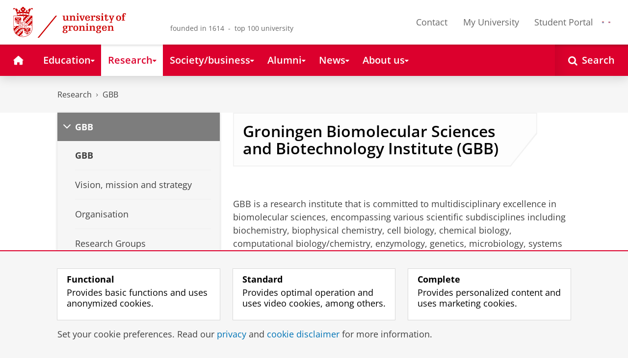

--- FILE ---
content_type: text/html;charset=UTF-8
request_url: https://www.rug.nl/research/gbb/?lang=en
body_size: 8613
content:
<!DOCTYPE html><html prefix="og: http://ogp.me/ns# article: http://ogp.me/ns/article#" lang="en" data-tag-manager-id="GTM-WLHD85V"><head><META http-equiv="Content-Type" content="text/html; charset=UTF-8">
<meta content="NOODP" name="ROBOTS">
<meta content="en" http-equiv="Content-Language">
<title>Groningen Biomolecular Sciences and Biotechnology Institute (GBB) | Research | University of Groningen</title>
<link rel="alternate" hreflang="en" href="https://www.rug.nl/research/gbb/?lang=en" />
<link rel="alternate" hreflang="x-default" href="https://www.rug.nl/research/gbb/" />
<meta charset="utf-8">
<meta content="telephone=no" name="format-detection">
<meta content="summary" name="twitter:card">
<meta content="article" property="og:type">
<meta content="https://www.rug.nl/research/gbb/" property="og:url">
<meta content="2012-10-03T09:11+02:00" property="article:published_time">
<meta content="2025-02-14T16:01+02:00" property="article:modified_time">
<meta property="og:title" content="Groningen Biomolecular Sciences and Biotechnology Institute (GBB)">
<meta property="og:description" content="GBB is a research institute that is committed to multidisciplinary excellence in biomolecular sciences, encompassing various scientific subdisciplines...">
<meta content="https://www.rug.nl/research/gbb/images/researchgbb.png" property="og:image">
<meta property="og:site_name" content="University of Groningen">
<link href="/_definition/shared/css/jquery-smoothness/jquery-ui.min.css?version=2025-10-25" rel="stylesheet">
<link href="/_definition/shared/css/styles_v2.css?version=2025-10-25" rel="stylesheet" type="text/css">
<link href="/_definition/shared/css/fotorama.css?version=2025-10-25" rel="stylesheet" type="text/css">
<link href="/_definition/shared/images/favicons/apple-touch-icon-57x57.png" sizes="57x57" rel="apple-touch-icon">
<link href="/_definition/shared/images/favicons/apple-touch-icon-114x114.png" sizes="114x114" rel="apple-touch-icon">
<link href="/_definition/shared/images/favicons/apple-touch-icon-72x72.png" sizes="72x72" rel="apple-touch-icon">
<link href="/_definition/shared/images/favicons/apple-touch-icon-144x144.png" sizes="144x144" rel="apple-touch-icon">
<link href="/_definition/shared/images/favicons/apple-touch-icon-60x60.png" sizes="60x60" rel="apple-touch-icon">
<link href="/_definition/shared/images/favicons/apple-touch-icon-120x120.png" sizes="120x120" rel="apple-touch-icon">
<link href="/_definition/shared/images/favicons/apple-touch-icon-76x76.png" sizes="76x76" rel="apple-touch-icon">
<link href="/_definition/shared/images/favicons/apple-touch-icon-152x152.png" sizes="152x152" rel="apple-touch-icon">
<link href="/_definition/shared/images/favicons/icon.ico" rel="shortcut icon">
<meta content="user-scalable=1, initial-scale=1.0" name="viewport">
<template data-alertsurl="" id="alertsConfig"></template>
<script src="/_definition/shared/js/jquery.js?version=2025-10-25" type="text/javascript"></script><script src="/_definition/shared/js/ucms.js?version=2025-10-25" type="text/javascript"></script><script src="/_definition/shared/js/jquery-ui.js?version=2025-10-25" type="text/javascript"></script><script src="/_definition/shared/js/js-cookie.js?version=2025-10-25" type="text/javascript"></script><script src="/_definition/shared/js/md5.js?version=2025-10-25" type="text/javascript"></script><script src="/_definition/shared/js/rug-shared.js?version=2025-10-25" type="text/javascript"></script><script src="/_definition/shared/js/jquery.dialogoptions.js?version=2025-10-25" type="text/javascript"></script><script src="/_definition/shared/js/jquery.dialogoptions-rug.js?version=2025-10-25" type="text/javascript"></script><script src="/_definition/shared/js/imagesloaded.js?version=2025-10-25" type="text/javascript"></script><script src="/_definition/shared/js/jquery.mobile.custom.min.js?version=2025-10-25" type="text/javascript"></script><script src="/_definition/shared/js/fotorama.js?version=2025-10-25" type="text/javascript"></script><script src="/_definition/shared/js/interface.bundle.js?version=2025-10-25" type="text/javascript"></script><script type="text/javascript" src="/_definition/shared/js/cross-frame.js?version=2025-10-25"></script>
</head>
<body itemtype="https://schema.org/WebPage" itemscope="itemscope" id="top" class="page--subhomepage"><!--googleoff: all-->
<noscript>
<strong>Javascript must be enabled for the correct page display</strong>
</noscript>
<!--Google Tag Manager (noscript)-->
<noscript>
<iframe style="display:none;visibility:hidden" width="0" height="0" src="https://www.googletagmanager.com/ns.html?id=GTM-WLHD85V"></iframe>
</noscript>
<!--End Google Tag Manager (no script)-->
<a href="#main" class="rug-hidden-visually rug-hidden-visually--focusable">Skip to Content</a><a href="#nav" class="rug-hidden-visually rug-hidden-visually--focusable">Skip to Navigation</a>
<!--portal context: /-->
<header data-toggle-group="mainmenu" data-toggle-class="rug-site-header--open" data-toggle-id="menu-show" class="rug-site-header js--togglable-item js--sticky-header"><div class="rug-wrapper rug-wrapper--big rug-wrapper--flush">
<div class="rug-site-header__bar">
<a class="rug-site-header__item" accesskey="1" href="https://www.rug.nl/"><img class="rug-site-logo" src="/_definition/shared/images/logo--en.svg" alt="University of Groningen"><span class="rug-hidden-visually">University of Groningen</span></a><span class="rug-site-header__item"><span class="rug-site-header__text rug-site-header__slogan rug-hidden-l">founded in 1614 &nbsp;-&nbsp; top 100 university</span></span>
<div class="rug-site-header__item rug-site-header__item--close">
<a href="#" data-toggle-group="mainmenu" data-toggle-class="rug-toggleable" data-toggle-id="menu-hide" class="rug-button rug-font-white rug-button--nav js--togglable-switch">Close<span class="rug-icon rug-icon--l rug-icon--close rug-ml-xxs" aria-hidden="true"></span></a>
</div>
<nav class="rug-site-header__item">
<ul class="rug-nav--meta rug-mr-xs">
<li class="rug-nav--meta__item rug-nav--meta__item--mobile">
<a href="#" data-toggle-group="mainmenu" data-toggle-class="rug-toggleable" data-toggle-id="menu-show" class="js-id--main_menu_toggle js--togglable-switch rug-font-black"><span class="rug-icon rug-icon--menu rug-icon--xl" aria-hidden="true"></span><span class="rug-hidden-visually">Menu and search</span></a>
</li>
<li class="rug-nav--meta__item">
<a href="/about-ug/contact/" accesskey="5" class="rug-nav--meta__link js--main-menu-clone">Contact</a>
</li>
<li class="rug-nav--meta__item">
<a href="https://myuniversity.rug.nl/infonet/medewerkers/dashboard/" accesskey="5" class="rug-nav--meta__link js--main-menu-clone">My University</a>
</li>
<li class="rug-nav--meta__item">
<a href="https://brightspace.rug.nl/" accesskey="5" class="rug-nav--meta__link js--main-menu-clone">Student Portal</a>
</li>
<li class="rug-nav--meta__item rug-language-select" title="Language select">
<button data-postfix="" data-language="nl" class="rug-mr-xs rug-button--language-select"><span class="rug-flag-icon rug-flag-icon-nl"></span><span class="rug-hidden-visually">Nederlands</span></button><button data-postfix="" data-language="en" class="rug-mr-xs rug-button--language-select"><span class="rug-flag-icon rug-flag-icon-en"></span><span class="rug-hidden-visually">English</span></button>
</li>
</ul>
</nav>
<nav class="rug-site-header__item">
<ul class="rug-nav--meta">
<li class="rug-nav--meta__item rug-nav--meta__item--mobile">
<a href="/search/" class="rug-font-black"><span class="rug-icon rug-icon--search rug-icon--xl" aria-hidden="true"></span><span class="rug-hidden-visually">Search page</span></a>
</li>
</ul>
</nav>
</div>
</div><template id="cookie-alert-html">&lt;div class="rug-mask js--requires-cookie-consent-trigger"&gt;&lt;div class="rug-warning--overlay rug-hidden rug-theme--content"&gt;&lt;span class="rug-icon rug-icon--close rug-absolute rug-absolute--top-right rug-mt-xs rug-mr-xs rug-cursor--pointer js--requires-cookie-consent-close"/&gt;&lt;div class="rug-notification--info rug-p js-id--alert"&gt;&lt;span class="rug-icon rug-icon--warn rug-icon--xl rug-mr-s" aria-hidden="true"/&gt;&lt;p&gt;We need your permission for setting certain cookies to be able to show this content.&lt;/p&gt;&lt;p&gt;You can &lt;button class="rug-inline-button js--cookie-consent-popup"&gt;change your cookie settings&lt;/button&gt;.&lt;/p&gt;&lt;/div&gt;&lt;/div&gt;&lt;/div&gt;</template><template id="cookie-consent-conf">
					{
						"requiresCookieConsentCheck": "true",
						"checkedCookieConsent": "no",
						"hasCookieConsent": "no"
					}
				</template><script src="/_definition/shared/js/init-cookies.js?version=2025-10-25" type="text/javascript"></script>
<div class="rug-background-menu rug-shadow-box-inset">
<div class="rug-wrapper rug-wrapper--big rug-wrapper--flush">
<form name="gs" id="search-form" action="/search/" class="rug-site-search rug-mb-0">
<fieldset class="rug-mb-0 rug-shadow-box">
<legend class="rug-hidden-visually">Search</legend><label for="searchtext" class="rug-hidden-visually">Search</label><input placeholder="Keywords..." id="searchtext" type="text" accesskey="4" autocomplete="off" role="combobox" aria-haspopup="false" name="search" class="rug-site-search__input q text"><input value="true" name="isNewSearch" type="hidden"><button type="submit" class="rug-site-search__button"><span class="rug-icon rug-icon--l rug-icon--search" aria-hidden="true"></span><span class="rug-hidden-visually">Search</span></button>
</fieldset>
</form>
<nav class="rug-nav--main__container">
<ul class="rug-nav--main" id="nav">
<li class="rug-nav--main__item">
<a href="/" data-path="/" class="rug-nav--main__button"><span class="rug-icon rug-icon--home" aria-hidden="true"></span><span class="rug-hidden-visually">Home</span></a>
</li>
<li data-path="/education/index.xml" class="rug-nav--main__item">
<a aria-expanded="false" aria-controls="rug-nav--flyout-1" href="/education/" class="rug-nav--main__link rug-nav--main__link-menu  js--noclick-m"><span>Education</span><span class="rug-icon rug-icon--s rug-icon--caret-down rug-nav--main__icon" aria-hidden="true"></span></a>
<div id="rug-nav--flyout-1" class="rug-nav--flyout">
<div class="rug-layout rug-layout--l">
<div class="rug-layout__item rug-layout__item">
<ul class="rug-nav--flyout__list">
<li class="rug-nav--flyout__item">
<a href="/education/" class="rug-nav--flyout__link rug-link--caret">Education</a>
</li>
<li class="rug-nav--flyout__item">
<a href="/education/application-enrolment-tuition-fees/" class="rug-nav--flyout__link rug-link--caret">Application, registration and tuition fees</a>
</li>
<li class="rug-nav--flyout__item">
<a href="/education/bachelor/" class="rug-nav--flyout__link rug-link--caret">Bachelors</a>
</li>
<li class="rug-nav--flyout__item">
<a href="/education/master/" class="rug-nav--flyout__link rug-link--caret">Masters</a>
</li>
<li class="rug-nav--flyout__item">
<a href="/education/exchange/" class="rug-nav--flyout__link rug-link--caret">Exchange</a>
</li>
<li class="rug-nav--flyout__item">
<a href="/education/phd-programmes/" class="rug-nav--flyout__link rug-link--caret">PhD programmes</a>
</li>
<li class="rug-nav--flyout__item">
<a href="/education/summer-winter-schools/" class="rug-nav--flyout__link rug-link--caret">Summer / Winter schools</a>
</li>
<li class="rug-nav--flyout__item">
<a href="/society-business/knowledge-and-learning/" class="rug-nav--flyout__link rug-link--caret">Knowledge and learning</a>
</li>
<li class="rug-nav--flyout__item">
<a href="/education/contact/#prospectives" class="rug-nav--flyout__link rug-link--caret">Contact</a>
</li>
</ul>
</div>
</div>
</div>
</li>
<li data-path="/research/index.xml" class="rug-nav--main__item">
<a aria-expanded="false" aria-controls="rug-nav--flyout-2" href="/research/" class="rug-nav--main__link rug-nav--main__link-menu  js--noclick-m"><span>Research</span><span class="rug-icon rug-icon--s rug-icon--caret-down rug-nav--main__icon" aria-hidden="true"></span></a>
<div id="rug-nav--flyout-2" class="rug-nav--flyout rug-nav--flyout--discoverable">
<div class="rug-layout rug-layout--l">
<div class="rug-layout__item rug-layout__item rug-width-m-12-24">
<ul class="rug-nav--flyout__list">
<li class="rug-nav--flyout__item">
<a href="/research/" class="rug-nav--flyout__link rug-link--caret">Research</a>
</li>
<li class="rug-nav--flyout__item">
<a href="/research/researchthemes/" class="rug-nav--flyout__link rug-link--caret">Research themes</a>
</li>
<li class="rug-nav--flyout__item">
<a href="/research/onderzoekscentra-en-instituten/" class="rug-nav--flyout__link rug-link--caret">Research centres and institutes</a>
</li>
<li class="rug-nav--flyout__item">
<a href="/education/phd-programmes/" class="rug-nav--flyout__link rug-link--caret">PhD programmes</a>
</li>
<li class="rug-nav--flyout__item">
<a href="/research/research-portal" class="rug-nav--flyout__link rug-link--caret">Find research and researchers</a>
</li>
<li class="rug-nav--flyout__item">
<a href="/research/podcasts/university-of-groningen-podcasts" class="rug-nav--flyout__link rug-link--caret">Podcasts</a>
</li>
<li class="rug-nav--flyout__item">
<a href="/research/video-slider/" class="rug-nav--flyout__link rug-link--caret">Research videos</a>
</li>
<li class="rug-nav--flyout__item">
<a href="/research/openscience/" class="rug-nav--flyout__link rug-link--caret">Open Science</a>
</li>
<li class="rug-nav--flyout__item">
<a href="/research/research-support-portal/" class="rug-nav--flyout__link rug-link--caret">Research Support Portal</a>
</li>
</ul>
</div>
<div class="rug-layout__item rug-width-m-12-24 js--show-random-child">
<a href="/library/" class="rug-nav--flyout__link">
<figure class="rug-mb-s">
<img src="/medicallibrary/images/verwerken.jpg" alt=""></figure>Library</a>
</div>
</div>
</div>
</li>
<li data-path="/society-business/index.xml" class="rug-nav--main__item">
<a aria-expanded="false" aria-controls="rug-nav--flyout-3" href="/society-business/" class="rug-nav--main__link rug-nav--main__link-menu  js--noclick-m"><span>Society/business</span><span class="rug-icon rug-icon--s rug-icon--caret-down rug-nav--main__icon" aria-hidden="true"></span></a>
<div id="rug-nav--flyout-3" class="rug-nav--flyout">
<div class="rug-layout rug-layout--l">
<div class="rug-layout__item rug-layout__item">
<ul class="rug-nav--flyout__list">
<li class="rug-nav--flyout__item">
<a href="/society-business/" class="rug-nav--flyout__link rug-link--caret">Society/business</a>
</li>
<li class="rug-nav--flyout__item">
<a href="/society-business/knowledge-and-learning/" class="rug-nav--flyout__link rug-link--caret">Knowledge and learning</a>
</li>
<li class="rug-nav--flyout__item">
<a href="/society-business/collaborating-with-the-university-of-groningen/" class="rug-nav--flyout__link rug-link--caret">Collaborating with the UG</a>
</li>
<li class="rug-nav--flyout__item">
<a href="/society-business/young-talent/" class="rug-nav--flyout__link rug-link--caret">Young talent</a>
</li>
<li class="rug-nav--flyout__item">
<a href="/society-business/schools-for-science-society/" class="rug-nav--flyout__link rug-link--caret">Schools for Science &amp; Society</a>
</li>
</ul>
</div>
</div>
</div>
</li>
<li data-path="/alumni/index.xml" class="rug-nav--main__item">
<a aria-expanded="false" aria-controls="rug-nav--flyout-4" href="/alumni/" class="rug-nav--main__link rug-nav--main__link-menu  js--noclick-m"><span>Alumni</span><span class="rug-icon rug-icon--s rug-icon--caret-down rug-nav--main__icon" aria-hidden="true"></span></a>
<div id="rug-nav--flyout-4" class="rug-nav--flyout">
<div class="rug-layout rug-layout--l">
<div class="rug-layout__item rug-layout__item">
<ul class="rug-nav--flyout__list">
<li class="rug-nav--flyout__item">
<a href="/alumni/" class="rug-nav--flyout__link rug-link--caret">Alumni</a>
</li>
<li class="rug-nav--flyout__item">
<a href="/alumni/for-alumni/alumnidag2024/terugblik-alumnidag-2024" class="rug-nav--flyout__link rug-link--caret">Terugblik Alumnidag 2024</a>
</li>
<li class="rug-nav--flyout__item">
<a href="/alumni/for-alumni/" class="rug-nav--flyout__link rug-link--caret">For alumni</a>
</li>
<li class="rug-nav--flyout__item">
<a href="/alumni/about-alumni/" class="rug-nav--flyout__link rug-link--caret">About alumni</a>
</li>
<li class="rug-nav--flyout__item">
<a href="/alumni/magazines-and-newsletters/" class="rug-nav--flyout__link rug-link--caret">Magazines and newsletters</a>
</li>
<li class="rug-nav--flyout__item">
<a href="/alumni/support-research-and-education/" class="rug-nav--flyout__link rug-link--caret">Support research and education</a>
</li>
<li class="rug-nav--flyout__item">
<a href="/alumni/magazines-and-newsletters/broerstraat-5/wijzigingen-doorgeven-registratie-en-abonnementen" class="rug-nav--flyout__link rug-link--caret">Update your information</a>
</li>
<li class="rug-nav--flyout__item">
<a href="/alumni/contact/" class="rug-nav--flyout__link rug-link--caret">Contact</a>
</li>
</ul>
</div>
</div>
</div>
</li>
<li data-path="/magazine/index.xml" class="rug-nav--main__item">
<a aria-expanded="false" aria-controls="rug-nav--flyout-5" href="/magazine/" class="rug-nav--main__link rug-nav--main__link-menu  js--noclick-m"><span>News</span><span class="rug-icon rug-icon--s rug-icon--caret-down rug-nav--main__icon" aria-hidden="true"></span></a>
<div id="rug-nav--flyout-5" class="rug-nav--flyout">
<div class="rug-layout rug-layout--l">
<div class="rug-layout__item rug-layout__item">
<ul class="rug-nav--flyout__list">
<li class="rug-nav--flyout__item">
<a href="/magazine/" class="rug-nav--flyout__link rug-link--caret">Magazine</a>
</li>
<li class="rug-nav--flyout__item">
<a href="/news/" class="rug-nav--flyout__link rug-link--caret">News overview</a>
</li>
<li class="rug-nav--flyout__item">
<a href="/about-ug/latest-news/" class="rug-nav--flyout__link rug-link--caret">Latest news</a>
</li>
</ul>
</div>
</div>
</div>
</li>
<li data-path="/about-ug/index.xml" class="rug-nav--main__item">
<a aria-expanded="false" aria-controls="rug-nav--flyout-6" href="/about-ug/" class="rug-nav--main__link rug-nav--main__link-menu  js--noclick-m"><span>About us</span><span class="rug-icon rug-icon--s rug-icon--caret-down rug-nav--main__icon" aria-hidden="true"></span></a>
<div id="rug-nav--flyout-6" class="rug-nav--flyout">
<div class="rug-layout rug-layout--l">
<div class="rug-layout__item rug-layout__item">
<ul class="rug-nav--flyout__list">
<li class="rug-nav--flyout__item">
<a href="/about-ug/" class="rug-nav--flyout__link rug-link--caret">About us</a>
</li>
<li class="rug-nav--flyout__item">
<a href="/about-ug/latest-news/" class="rug-nav--flyout__link rug-link--caret">Latest news</a>
</li>
<li class="rug-nav--flyout__item">
<a href="/about-ug/profile/" class="rug-nav--flyout__link rug-link--caret">Profile</a>
</li>
<li class="rug-nav--flyout__item">
<a href="/about-ug/policy-and-strategy/" class="rug-nav--flyout__link rug-link--caret">Policy and strategy</a>
</li>
<li class="rug-nav--flyout__item">
<a href="/about-ug/organization/" class="rug-nav--flyout__link rug-link--caret">Organization</a>
</li>
<li class="rug-nav--flyout__item">
<a href="/about-ug/work-with-us/" class="rug-nav--flyout__link rug-link--caret">Working at the University of Groningen</a>
</li>
<li class="rug-nav--flyout__item">
<a href="/about-ug/contact/" class="rug-nav--flyout__link rug-link--caret">Contact and practical matters</a>
</li>
</ul>
</div>
</div>
</div>
</li>
<li class="rug-nav--main__item rug-nav--main__item--search">
<div class="js--rug-nav--main__search rug-nav--main__search-container">
<button aria-label="Open Search" data-search-link="/search/" class="rug-nav--main__button rug-nav--main__button--last rug-nav--main__search-button rug-text-nowrap"><span class="rug-icon rug-icon--search" aria-hidden="true"></span><span class="rug-hidden-l rug-ml-xs" aria-hidden="true">Search</span></button>
<div class="rug-nav--main__search-form-group rug-form-group rug-nav--main__search-form-group--hidden">
<form action="/search/">
<span class="rug-form-group-input-container"><input aria-label="Keywords..." placeholder="Keywords..." type="text" name="search" class="rug-form-input-text"></span><button aria-label="Search" type="submit"><span class="rug-icon rug-icon--l rug-icon--search"></span></button>
</form>
</div>
</div>
</li>
</ul>
</nav>
</div>
</div>
</header>
<div class="rug-wrapper rug-wrapper--knee-high">
<template data-active-sub-menu-1="3ae46c16-ad2e-444e-a43f-af867c3010a1-36.154" data-active-sub-menu-2="4af9bc4f-7407-4e01-837e-8ff8aa81f20a-36.153" data-active-top-menu="/research/index.xml" id="navigation-data"></template>
<div class="rug-breadcrumbs js--shrink-to-fit" itemprop="breadcrumb" itemscope="" itemtype="https://schema.org/BreadcrumbList">
<span itemprop="itemListElement" itemscope="" itemtype="https://schema.org/ListItem">
<meta content="Research" itemprop="name">
<meta content="1" itemprop="position">
<a class="rug-breadcrumbs__link js--shrinkable" href="/research/" itemprop="item">Research</a></span><span class="rug-icon rug-icon--angle-right rug-breadcrumbs__divider"></span><span itemprop="itemListElement" itemscope="" itemtype="https://schema.org/ListItem">
<meta content="GBB" itemprop="name">
<meta content="2" itemprop="position">
<a class="rug-breadcrumbs__link js--shrinkable" href="/research/gbb/" itemprop="item">GBB</a></span>
</div>
</div>
<template id="navigation-active-content" data-active-content="4af9bc4f-7407-4e01-837e-8ff8aa81f20a-36.153"></template>
<!--googleon: all--><div class="rug-button rug-button--medium rug-button--toTop js--scrolltop">
<span class="rug-icon rug-icon--angle-up"></span>
</div><div class="rug-background-white" id="main">
<div id="content" class="rug-wrapper rug-wrapper--overlay">
<div class="rug-layout">
<div class="rug-layout__item rug-width-m-8-24">
<div class="rug-mb">
<nav>
<ul data-toggle-group="mainmenu" data-toggle-class="rug-block-max-m" data-toggle-id="menu-show" class="js--id-content-menu rug-nav--secondary rug-shadow-box js--togglable-item">
				<li class="rug-nav--secondary__item rug-block-max-m ">
<a aria-controls="menu-main-submenu" aria-expanded="false" href="#" data-toggle-mode="togglable" data-toggle-group="submenu" data-toggle-class="rug-nav--secondary__link--selected" data-toggle-id="menu-main" class="rug-nav--secondary__link js--togglable-switch">HOME</a>
<ul data-toggle-group="submenu" data-toggle-class="rug-block" data-toggle-id="menu-main" class="js-id--mobilehome rug-nav--secondary__sub rug-nav--secondary__sub--hidden js--togglable-item" id="menu-main-submenu">
<li data-menu-id="510d8573-cf08-4df5-beaf-72e59fc08035-33.14" class="rug-nav--secondary__sub__item">
<a href="/education/" class="rug-nav--secondary__sub__link"><span class="rug-nav--secondary__sub__link-text">Education</span></a>
</li>
<li data-menu-id="3ae46c16-ad2e-444e-a43f-af867c3010a1-36.154" class="rug-nav--secondary__sub__item">
<a href="/research/" class="rug-nav--secondary__sub__link"><span class="rug-nav--secondary__sub__link-text">Research</span></a>
</li>
<li data-menu-id="6728218e-6801-4701-a152-95d1eb7068fb-33.35" class="rug-nav--secondary__sub__item">
<a href="/society-business/" class="rug-nav--secondary__sub__link"><span class="rug-nav--secondary__sub__link-text">Society/business</span></a>
</li>
<li data-menu-id="cf576754-17bf-47a8-94c9-ebe3998623e2-33.31" class="rug-nav--secondary__sub__item">
<a href="/alumni/" class="rug-nav--secondary__sub__link"><span class="rug-nav--secondary__sub__link-text">Alumni</span></a>
</li>
<li data-menu-id="cdc6fddf-0fd0-44ad-ad19-c0df0260e44c-33.13" class="rug-nav--secondary__sub__item">
<a href="/magazine/" class="rug-nav--secondary__sub__link"><span class="rug-nav--secondary__sub__link-text">News</span></a>
</li>
<li data-menu-id="a2d757fb-e6e4-4059-93c1-937d05527e24-33.34" class="rug-nav--secondary__sub__item">
<a href="/about-ug/" class="rug-nav--secondary__sub__link"><span class="rug-nav--secondary__sub__link-text  rug-b-0">About us</span></a>
</li>
</ul>
</li>

				<li class="rug-nav--secondary__item">
<a class="js--togglable-switch rug-nav--secondary__link" data-toggle-class="rug-nav--secondary__link--selected" data-toggle-group="submenu" data-toggle-id="menu-4af9bc4f-7407-4e01-837e-8ff8aa81f20a-36.153" data-toggle-mode="togglable">GBB</a>
<ul class="rug-nav--secondary__sub rug-nav--secondary__sub--hidden js--togglable-item" data-toggle-class="rug-block" data-toggle-group="submenu" data-toggle-id="menu-4af9bc4f-7407-4e01-837e-8ff8aa81f20a-36.153">
<li class="rug-nav--secondary__sub__item" data-cnt-id="4af9bc4f-7407-4e01-837e-8ff8aa81f20a-36.153">
<a class="rug-nav--secondary__sub__link" href="/research/gbb/"><span class="rug-nav--secondary__sub__link-text">GBB</span></a>
</li>
<li class="rug-nav--secondary__sub__item" data-menu-id="8cb8ec0d-77c1-4647-ab5f-7ed8c9d9f765-33.35">
<a class="rug-nav--secondary__sub__link" href="/research/gbb/vision-mission-and-strategy"><span class="rug-nav--secondary__sub__link-text">Vision, mission and strategy</span></a>
</li>
<li class="rug-nav--secondary__sub__item" data-menu-id="713e0483-25a0-4c9a-ba8c-06aaefc7cde3-36.153">
<a class="rug-nav--secondary__sub__link" href="/research/gbb/organisation/"><span class="rug-nav--secondary__sub__link-text">Organisation</span></a>
</li>
<li class="rug-nav--secondary__sub__item" data-menu-id="9d17cc83-ae34-4719-a95e-b5be7318e1b1-33.14">
<a class="rug-nav--secondary__sub__link" href="/research/gbb/research/research-groups"><span class="rug-nav--secondary__sub__link-text">Research Groups</span></a>
</li>
<li class="rug-nav--secondary__sub__item" data-menu-id="6c2a10ee-46c2-413c-9ab9-a53d35dd3eb7-33.11">
<a class="rug-nav--secondary__sub__link" href="/research/gbb/research/pi/"><span class="rug-nav--secondary__sub__link-text">Principal Investigators</span></a>
</li>
<li class="rug-nav--secondary__sub__item" data-menu-id="600dfbc3-30bb-4c88-956e-404ce24f81c7-36.153">
<a class="rug-nav--secondary__sub__link" href="/research/gbb/publications/"><span class="rug-nav--secondary__sub__link-text">Research output and Press/media</span></a>
</li>
<li class="rug-nav--secondary__sub__item" data-menu-id="f93f834e-ec61-4874-89bf-f07c52997799-36.155">
<a class="rug-nav--secondary__sub__link" href="/research/gbb/faclilities/"><span class="rug-nav--secondary__sub__link-text">Dedicated Research Facilities</span></a>
</li>
<li class="rug-nav--secondary__sub__item" data-menu-id="042bbe01-f56d-4659-ba2f-2219ece45008-36.153">
<a class="rug-nav--secondary__sub__link" href="/research/gbb/education/"><span class="rug-nav--secondary__sub__link-text">Study at GBB</span></a>
</li>
<li class="rug-nav--secondary__sub__item" data-menu-id="184fb561-032a-4a35-8c88-6747f96de17e-36.153">
<a class="rug-nav--secondary__sub__link" href="/research/gbb/jobopenings/"><span class="rug-nav--secondary__sub__link-text  rug-b-0">Working at GBB</span></a>
</li>
</ul>
</li>

				<li class="rug-nav--secondary__item rug-block-max-m">
<ul class="rug-nav--secondary__sub rug-nav--secondary__sub--meta">
<li class="rug-nav--secondary__sub__item">
<a href="/about-ug/contact/" class="rug-nav--secondary__sub__link"><span class="rug-nav--secondary__sub__link-text rug-nav--secondary__sub__link-text--meta">Contact</span></a>
</li>
<li class="rug-nav--secondary__sub__item">
<a href="https://myuniversity.rug.nl/infonet/!navigate?loc=VA6Y7Vr0f90OOyBRDLOrLVQOw%2BlQ2PZ71v9iuLA86XY%3D" class="rug-nav--secondary__sub__link" rel="nofollow"><span class="rug-nav--secondary__sub__link-text rug-nav--secondary__sub__link-text--meta">My University</span></a>
</li>
<li class="rug-nav--secondary__sub__item">
<a href="https://brightspace.rug.nl/" class="rug-nav--secondary__sub__link" target="_blank"><span class="rug-nav--secondary__sub__link-text rug-nav--secondary__sub__link-text--meta  rug-b-0">Student Portal</span></a>
</li>
<li class="rug-nav--secondary__sub__item rug-nav--secondary__sub__item--languages rug-language-select" title="Language select">
<button data-postfix="" data-language="nl" class="rug-mr-xs rug-button--language-select"><span class="rug-flag-icon rug-flag-icon-nl"></span><span class="rug-hidden-visually">Nederlands</span></button><button data-postfix="" data-language="en" class="rug-mr-xs rug-button--language-select"><span class="rug-flag-icon rug-flag-icon-en"></span><span class="rug-hidden-visually">English</span></button>
</li>
</ul>
</li>
</ul>
</nav>
</div>
</div>
<div data-toggle-group="mainmenu" data-toggle-id="menu-show" data-toggle-class="rug-hidden-m--block" class="rug-layout__item rug-width-m-16-24">
<div class="rug-panel--content rug-panel--content--border">
<h1 class="rug-mb-0 rug-clearfix">Groningen Biomolecular Sciences and Biotechnology Institute (GBB)</h1>
</div>
<div id="target-content-holder"></div>
<div class="rug-showcase rug-showcase--visual rug-mb-l">
<div class="rug-showcase__content rug-showcase__content--cover">
<div class="rug-showcase__slide rug-showcase__slide--image rug-showcase__slide--current">
<div class="rug-showcase__slide__background"></div>
<img src="/research/gbb/images/researchgbb.png" alt="Rosalind Franklin Fellowships Call"></div>
</div>
<button hidden="hidden" class="rug-showcase__play-visual" aria-label=""></button><button class="rug-showcase__pause-visual" aria-label="Pause slides"></button>
</div>
<div>
<div>
            
<p>GBB is a research institute that is committed to multidisciplinary excellence in biomolecular sciences, encompassing various scientific subdisciplines including biochemistry, biophysical chemistry, cell biology, chemical biology, computational biology/chemistry, enzymology, genetics, microbiology, systems biology, synthetic biology, and structural biology. The institute's research efforts have been concentrated on the two key focal areas <strong>'Molecular Mechanisms of Biological Processes'</strong> and <strong>'Physiology and Systems Biology.'</strong> Our unwavering focus on fundamental, curiosity-driven research serves as a catalyst for transcending scientific boundaries, while our novel insights drive applications across academia (science and education), (industrial) biotechnology, and biomedicine.</p>
            
<p>
            
</p>
            
<p>
            
</p>
         
</div>
</div>
</div>
</div>
</div>
</div><div data-toggle-group="mainmenu" data-toggle-id="menu-show" data-toggle-class="rug-hidden-m--block" class="">
<div class="rug-pt rug-wrapper">
<div class="rug-layout rug-col-l-8-24">
<div class="rug-layout__item rug-mb-l js--equal">
<h2 class="rug-h4 rug-mb-s rug-font-default js--equal">
<a href="/research/gbb/organisation/about-us" class="rug-font-default">Our Organisation</a>
</h2>
<figure class="rug-mb-0">
<a href="/research/gbb/organisation/about-us"><img alt="Our Organisation" src="/research/gbb/images/06-09-2023-groepsportretten-lsfotografie-01-4-min.jpg"></a>
</figure>
<ul class="rug-list--group rug-b-0">
<li class="rug-list--group__item">
<a href="/research/gbb/organisation/about-us" class="rug-link--caret">About us</a>
</li>
</ul>
</div>
<div class="rug-layout__item rug-mb-l js--equal">
<h2 class="rug-h4 rug-mb-s rug-font-default js--equal rug-text-hyphenate">
<a href="/research/gbb/research/" class="rug-font-default">Research</a>
</h2>
<figure class="rug-mb-0">
<a href="/research/gbb/research/"><img alt="Research" src="/research/gbb/images/researchbig.jpg"></a>
</figure>
<ul class="rug-list--group rug-b-0">
<li class="rug-list--group__item">
<a href="/research/gbb/research/" class="rug-link--caret">Our Research</a>
</li>
</ul>
</div>
<div class="rug-layout__item rug-mb-l js--equal">
<h2 class="rug-h4 rug-mb-s rug-font-default js--equal rug-text-hyphenate">
<a href="/research/gbb/education/" class="rug-font-default">Education</a>
</h2>
<figure class="rug-mb-0">
<a href="/research/gbb/education/"><img alt="Education" src="/research/gbb/images/studybig.jpg"></a>
</figure>
<ul class="rug-list--group rug-b-0">
<li class="rug-list--group__item">
<a href="/research/gbb/education/" class="rug-link--caret">Study at GBB</a>
</li>
</ul>
</div>
</div>
</div>
</div><div data-toggle-group="mainmenu" data-toggle-id="menu-show" data-toggle-class="rug-hidden-m--block" class="rug-background-white">
<div class="rug-pt rug-wrapper">
<div class="rug-layout rug-col-l-12-24">
<div class="rug-layout__item rug-layout__column-item">
<h2 class="rug-h4 rug-mb-s rug-font-default js--equal">News</h2>
<ul class="rug-list--unstyled">
<li class="rug-media rug-mb">
<a href="/research/gbb/news/de-vader-van-de-groningse-structuurbiologie"><span class="rug-media__date">
<time class="rug-date rug-date--primary" datetime="">
<span class="rug-date__day">13</span>Feb</time>
</span>
<div class="rug-media__body">
<span lang="nl">De vader van de Groningse structuurbiologie</span>
</div>
</a>
</li>
</ul>
</div>
</div>
</div>
</div><div data-toggle-group="mainmenu" data-toggle-id="menu-show" data-toggle-class="rug-hidden-m--block" class="rug-wrapper">
<aside class="rug-panel rug-panel--primary rug-p-0 rug-mt">
<div class="rug-layout rug-col-l-8-24 rug-col-s-12-24 rug-overflow-hidden rug-layout--no-margins">
<div class="rug-layout__item">
<div class="rug-panel__block rug-panel__block--divided rug-p js--equal">
<div class="rug-panel__block__title js--equal">Research groups</div>
<ul class="rug-list--bullets">
<li class="rug-list--bullets__item">
<a href="/research/gbb/research/">Our Research</a>
</li>
</ul>
</div>
</div>
<div class="rug-layout__item">
<div class="rug-panel__block rug-panel__block--divided rug-p js--equal">
<div class="rug-panel__block__title js--equal">Associated Research groups</div>
<ul class="rug-list--bullets">
<li class="rug-list--bullets__item">
<a href="/research/centre-systems-chemistry/">Bio-Organic Chemistry</a>
</li>
<li class="rug-list--bullets__item">
<a href="/research/zernike/molecular-biophysics/">Molecular Biophysics (Roos, Vlijm)</a>
</li>
</ul>
</div>
</div>
<div class="rug-layout__item">
<div class="rug-panel__block rug-panel__block--divided rug-p js--equal">
<div class="rug-panel__block__title js--equal">Contact Information</div>
               
<span>tel. +31 50 363 2400</span>
            
</div>
</div>
</div>
</aside>
</div><div data-toggle-group="mainmenu" data-toggle-id="menu-show" data-toggle-class="rug-hidden-m--block" class="rug-background-white">
<div class="rug-wrapper rug-pv">
<div data-addsearch="exclude" class="rug-site-tools"></div>
</div>
</div>
<!--googleoff: all--><div data-toggle-group="mainmenu" data-toggle-id="menu-show" data-toggle-class="rug-hidden-m--block" class="rug-background-white rug-pv-l rug-text-center">
<div class="rug-wrapper">
<div class="rug-layout">
<div class="rug-layout__item">
<span class="rug-mr-m">Follow the UG</span><a href="https://www.facebook.com/universityofgroningen" target="_blank"><span title="facebook" class="rug-icon rug-icon--l rug-icon--facebook"></span><span class="rug-hidden-visually">facebook</span></a> <a href="https://www.linkedin.com/school/rijksuniversiteit-groningen/" target="_blank"><span title="linkedin" class="rug-icon rug-icon--l rug-icon--linkedin"></span><span class="rug-hidden-visually">linkedin</span></a> <a href="/about-ug/latest-news/press-information/rss-feeds"><span title="rss" class="rug-icon rug-icon--l rug-icon--rss"></span><span class="rug-hidden-visually">rss</span></a> <a href="https://www.instagram.com/universityofgroningen/" target="_blank"><span title="instagram" class="rug-icon rug-icon--l rug-icon--instagram"></span><span class="rug-hidden-visually">instagram</span></a> <a href="https://www.youtube.com/universityGroningen" target="_blank"><span title="youtube" class="rug-icon rug-icon--l rug-icon--youtube"></span><span class="rug-hidden-visually">youtube</span></a> 
</div>
</div>
</div>
</div>
<footer data-toggle-group="mainmenu" data-toggle-id="menu-show" data-toggle-class="rug-hidden-m--block"><div class="rug-doormat rug-background-neutral-30">
<div class="rug-wrapper">
<div class="rug-layout rug-layout--no-margins">
<div class="rug-layout__item rug-width-s-12-24 rug-width-l-6-24">
<a href="/education/" class="rug-doormat__heading__link rug-doormat__heading__link--desktop">Prospective students</a><a href="/education/" class="rug-doormat__heading__link rug-doormat__heading__link--mobile js--equal js--togglable-switch" data-toggle-id="N10007" data-toggle-class="rug-doormat__heading__link--active" data-toggle-group="js-id-doormat" data-toggle-mode="togglable">Prospective students</a>
<ul class="rug-doormat__list rug-list--unstyled">
<li>
<a href="/education/" class="rug-doormat__link rug-doormat__link--mobile">Prospective students</a>
</li>
<li>
<a href="/education/events/" class="rug-doormat__link">Information events for prospective students</a>
</li>
<li>
<a href="/bachelors/" class="rug-doormat__link">Bachelor's degree programmes</a>
</li>
<li>
<a href="/education/master/" class="rug-doormat__link">Master's degree programmes</a>
</li>
<li>
<a href="/society-business/scholierenacademie/" class="rug-doormat__link">Scholierenacademie</a>
</li>
<li>
<a href="/education/summer-winter-schools/" class="rug-doormat__link">Summer Schools</a>
</li>
<li>
<a href="/education/honours-college/" class="rug-doormat__link">Honours College</a>
</li>
<li>
<a href="/education/phd-programmes/" class="rug-doormat__link">PhD programmes</a>
</li>
<li>
<a href="/education/faq/" class="rug-doormat__link">Frequently asked questions</a>
</li>
</ul>
</div>
<div class="rug-layout__item rug-width-s-12-24 rug-width-l-6-24">
<a href="/society-business/" class="rug-doormat__heading__link rug-doormat__heading__link--desktop">Society/Business</a><a href="/society-business/" class="rug-doormat__heading__link rug-doormat__heading__link--mobile js--equal js--togglable-switch" data-toggle-id="N100CF" data-toggle-class="rug-doormat__heading__link--active" data-toggle-group="js-id-doormat" data-toggle-mode="togglable">Society/Business</a>
<ul class="rug-doormat__list rug-list--unstyled">
<li>
<a href="/society-business/" class="rug-doormat__link rug-doormat__link--mobile">Society/Business</a>
</li>
<li>
<a href="/library/" class="rug-doormat__link">University of Groningen Library</a>
</li>
<li>
<a href="https://research.rug.nl/en/persons/" class="rug-doormat__link" target="_blank">Find an expert</a>
</li>
<li>
<a href="/language-centre/" class="rug-doormat__link">Language Centre</a>
</li>
<li>
<a href="/society-business/collaborating-with-the-university-of-groningen/" class="rug-doormat__link">Collaborating with the UG</a>
</li>
<li>
<a href="/society-business/center-for-information-technology/" class="rug-doormat__link">Center for Information Technology</a>
</li>
<li>
<a href="/museum/" class="rug-doormat__link">University Museum</a>
</li>
<li>
<a href="/about-ug/organization/service-departments/ishop/" class="rug-doormat__link">University Shop</a>
</li>
<li>
<a href="/careerservices/" class="rug-doormat__link">Career Services</a>
</li>
<li>
<a href="https://sggroningen.nl/" class="rug-doormat__link" target="_blank">Studium Generale</a>
</li>
<li>
<a href="/about-ug/profile/facts-and-figures/duurzaamheid/" class="rug-doormat__link">Sustainable university</a>
</li>
<li>
<a href="/society-business/science-shops/" class="rug-doormat__link">Science Shop</a>
</li>
<li>
<a href="/society-business/schools-for-science-society/" class="rug-doormat__link">Schools for Science &amp; Society</a>
</li>
</ul>
</div>
<div class="rug-layout__item rug-width-s-12-24 rug-width-l-6-24">
<a href="/alumni/" class="rug-doormat__heading__link rug-doormat__heading__link--desktop">Alumni</a><a href="/alumni/" class="rug-doormat__heading__link rug-doormat__heading__link--mobile js--equal js--togglable-switch" data-toggle-id="N101E2" data-toggle-class="rug-doormat__heading__link--active" data-toggle-group="js-id-doormat" data-toggle-mode="togglable">Alumni</a>
<ul class="rug-doormat__list rug-list--unstyled">
<li>
<a href="/alumni/" class="rug-doormat__link rug-doormat__link--mobile">Alumni</a>
</li>
<li>
<a href="/alumni/news-events/events/" class="rug-doormat__link">Alumni Activities</a>
</li>
<li>
<a href="/alumni/magazines-and-newsletters/" class="rug-doormat__link">Magazines and newsletters</a>
</li>
<li>
<a href="/alumni/update-your-information/" class="rug-doormat__link">Update your information</a>
</li>
<li>
<a href="/alumni/support-research-and-education/" class="rug-doormat__link">Support research and education</a>
</li>
</ul>
</div>
<div class="rug-layout__item rug-width-s-12-24 rug-width-l-6-24">
<a href="/about-ug/" class="rug-doormat__heading__link rug-doormat__heading__link--desktop">About us</a><a href="/about-ug/" class="rug-doormat__heading__link rug-doormat__heading__link--mobile js--equal js--togglable-switch" data-toggle-id="N10241" data-toggle-class="rug-doormat__heading__link--active" data-toggle-group="js-id-doormat" data-toggle-mode="togglable">About us</a>
<ul class="rug-doormat__list rug-list--unstyled">
<li>
<a href="/about-ug/" class="rug-doormat__link rug-doormat__link--mobile">About us</a>
</li>
<li>
<a href="/about-ug/practical-matters/how-to-find-us" class="rug-doormat__link">How to find us</a>
</li>
<li>
<a href="/about-ug/work-with-us/job-opportunities/" class="rug-doormat__link">Job opportunities</a>
</li>
<li>
<a href="/feb/" class="rug-doormat__link">Faculty of Economics and Business</a>
</li>
<li>
<a href="/gmw/" class="rug-doormat__link">Faculty of Behavioural and Social Sciences</a>
</li>
<li>
<a href="/rcs/" class="rug-doormat__link">Faculty of Religion, Culture and Society</a>
</li>
<li>
<a href="/let/" class="rug-doormat__link">Faculty of Arts</a>
</li>
<li>
<a href="/umcg/" class="rug-doormat__link">Faculty of Medical Sciences</a>
</li>
<li>
<a href="/rechten/" class="rug-doormat__link">Faculty of Law</a>
</li>
<li>
<a href="/frw/" class="rug-doormat__link">Faculty of Spatial Sciences</a>
</li>
<li>
<a href="/filosofie/" class="rug-doormat__link">Faculty of Philosophy</a>
</li>
<li>
<a href="/fse/" class="rug-doormat__link">Faculty of Science and Engineering</a>
</li>
<li>
<a href="/ucg/" class="rug-doormat__link">University College Groningen</a>
</li>
<li>
<a href="/cf/" class="rug-doormat__link">Campus Frysl&acirc;n</a>
</li>
<li>
<a href="/about-ug/organization/university-services/" class="rug-doormat__link">University Services</a>
</li>
<li>
<a href="/about-ug/organization/service-departments/facilitaire-organisatie" class="rug-doormat__link">Facility Management</a>
</li>
<li>
<a href="/about-ug/organization/university-services/communication" class="rug-doormat__link">Corporate Communication</a>
</li>
<li>
<a href="/about-ug/latest-news/events/calendar/" class="rug-doormat__link">Calendar</a>
</li>
</ul>
</div>
</div>
</div>
</div>
<div data-toggle-group="mainmenu" data-toggle-id="menu-show" data-toggle-class="rug-hidden-m--block" class="rug-doormat rug-background-white rug-pv-l rug-text-center">
<div class="rug-wrapper">
<a class="rug-font-default rug-doormat__metalink" href="/info/disclaimer-copyright">Disclaimer &amp; Copyright</a> <a class="rug-font-default rug-doormat__metalink" href="/info/privacy">Privacy</a> <a class="rug-font-default rug-doormat__metalink" href="/info/cookies">Cookies</a> <a class="rug-font-default rug-doormat__metalink" href="/research/gbb/!sso">Login</a>
</div>
</div>
</footer><div>
<div class="js-id--cookieconsent rug-hidden-initially rug-pt rug-pb rug-site-header--cookie-consent rug-cookie-consent__mobile-scroll rug-background-neutral-10" id="ConsentBar" data-nosnippet="">
    <div class="rug-wrapper">
        <div class="rug-layout">
            <div class="rug-cookie-consent--cards-container">
                <div class="rug-layout__item rug-width-s-12-24 rug-width-m-8-24 rug-width-l-8-24 rug-mv-xs">
                    <a class="rug-cookie-consent--card rug-flex rug-p-xs js--cookie" data-js--cookie="cookies-accept-functional">
                        <div class="rug-cookie-consent--card-text rug-ml-xs rug-mb-xs">
                            <div class="rug-cookie-consent--card-title rug-mb-xxs">Functional</div>
                            <div class="rug-cookie-consent--card-text rug-mr-xs rug-mb-xxs">
                                Provides basic functions and uses anonymized cookies.
                            </div>
                        </div>
                    </a>
                </div>
                <div class="rug-layout__item rug-width-s-12-24 rug-width-m-8-24 rug-width-l-8-24 rug-mv-xs">
                    <a class="rug-cookie-consent--card rug-flex rug-p-xs js--cookie" data-js--cookie="cookies-accept-regular">
                        <div class="rug-cookie-consent--card-text rug-ml-xs rug-mb-xs">
                            <div class="rug-cookie-consent--card-title rug-mb-xxs">Standard</div>
                            <div class="rug-cookie-consent--card-text rug-mr-xs rug-mb-xxs">
                                Provides optimal operation and uses video cookies, among others.
                            </div>
                        </div>
                    </a>
                </div>
                <div class="rug-layout__item rug-width-s-12-24 rug-width-m-8-24 rug-width-l-8-24 rug-mv-xs">
                    <a class="rug-cookie-consent--card rug-flex rug-p-xs js--cookie" data-js--cookie="cookies-accept-all" >
                        <div class="rug-cookie-consent--card-text rug-ml-xs rug-mb-xs">
                            <div class="rug-cookie-consent--card-title rug-mb-xxs">Complete</div>
                            <div class="rug-cookie-consent--card-text rug-mr-xs rug-mb-xxs">
                                Provides personalized content and uses marketing cookies.
                            </div>
                        </div>
                    </a>
                </div>
            </div>
        </div>
        <div class="rug-layout rug-mt-xs">
            <div class="rug-layout__item rug-width-m-18-24">
                Set your cookie preferences. Read our <a href="/info/privacy">privacy</a> and <a href="/info/cookies">cookie disclaimer</a> for more information.
            </div>
        </div>
    </div>
</div>
	
</div>
</body>
</html>


--- FILE ---
content_type: application/javascript;charset=UTF-8
request_url: https://www.rug.nl/_definition/shared/js/rug-shared.js?version=2025-10-25
body_size: 3348
content:
var allImagesAreLoaded = false;

function showTopMenu() {
    jQuery(".rug-nav--main").css("visibility", "visible");
}

function toggleLayer(layerID) {
    if (typeof layerID === 'undefined') {
        return;
    }
    var divSelector = jQuery('#' + layerID);
    var buttonSelector = jQuery('#button_' + layerID);
    if (typeof divSelector === 'undefined') {
        return;
    }
    if (divSelector.css("display") == 'none') {
        // show
        divSelector.css("position", "relative");
        divSelector.css("clear", "both");
    } else {
        divSelector.css("position", "absolute");
    }
    divSelector.toggle();
    buttonSelector.toggle();
}

function getLanguageCookieName() {
    if (window.location.href.indexOf("//stud-acc.portal") > -1 || window.location.href.indexOf("//stud-tst.portal") > -1 || window.location.href.indexOf("//student.portal") > -1) {
        return "sp-acceptedLanguages";
    }
    return "acceptedLanguages";
}

function setLanguageCookie(language, postfix) {
    var cookieName = getLanguageCookieName();
    if (postfix) {
        cookieName += "_" + postfix;
    }
    Cookies.set(cookieName, language, {
        expires: 365,
        path: '/',
        domain: 'rug.nl'
    });
}

//See RequestContext.buildFilteredQueryStringUrl()
 function reloadWithoutLangParameter() {
    var newLoc = window.location.href.replace(/([?&])lang=[^&#]*[&]?/g, "$1");
    newLoc = newLoc.replace(/([?&])studentPortalLanguage=[^&#]*[&]?/g, "$1");
    newLoc = newLoc.replace(/\?(#|$)/, "$1");

    if (window.location.href === newLoc) {
        window.location.reload();
    } else {
        window.location.href = newLoc;
    }
}

function getCookieLanguages() {
    const languageCookie = Cookies.get(getLanguageCookieName());
    if (!languageCookie) {
        return [];
    }
    return languageCookie.trim()
        .split(" ")
        .filter(lang => lang.length > 0);
}

function getCookieLanguage() {
    return getCookieLanguages()[0];
}

function getUrlLanguage() {
    const lang = new URLSearchParams(location.search).get('lang');
    if (lang !== 'en' && lang !== 'nl') {
        return;
    }
    return lang;
}

function getNavigatorLanguage() {
    // if no language is set we use Dutch
    if(navigator.languages.length == 0){
        return 'nl';
    }
    // use Dutch or English if they have been set
    for(let lang of navigator.languages) {
        if(lang.startsWith('en')){
            return 'en';
        }
        if(lang.startsWith('nl')){
            return 'nl';
        }
    }
    // use english for any other language
    return 'en';
}

function getPrimaryLanguage() {
    return getUrlLanguage() ||
        getCookieLanguage() ||
        getNavigatorLanguage();
}

function errorMessage() {
    var message = '';
    if (getPrimaryLanguage() === 'nl') {
        message = "Er is een fout opgetreden.";
    } else {
        message = "An error occurred.";
    }
    return message;
}

function doAfterShowPopup(realId) {
    var id = "#" + realId;
    var buttonHeight = 50;
    var bodyHeight = jQuery(id + " .holder").height() - buttonHeight;
    jQuery("#boxes .popupMain").css("height", bodyHeight + "px");
    jQuery("#boxes .popupMain").scrollTop(0);
    jQuery("#boxes .popupFooter").css("height", buttonHeight + "px");
}

function getProfileLocation() {
    var regexLocation = /http(s)?:\/\/[^\/]+(\/staff\/[^\/]+\/)/i;
    if (regexLocation.test(window.location)) {
        var profileLocation = regexLocation.exec(window.location);
        return profileLocation[2];
    } else {
        return false;
    }
}

 function isDesktop() {
    var os = navigator.platform.toLowerCase();
    var ua = navigator.userAgent.toLowerCase();

    // find the quickie givaways that it's not on desktop, if any of the big 4 desktop OS's make mobile
    // stuff, it'll almost surely have one of these keywords in the userAgent or platform string
    var easyregex = /mobi(le)?|phone|palm|pocket|handheld|e?book|reader|ip(ad|od|hone)|android|blackberry|playbook|webos|windows ce|htc|lg|midp|mmp|nokia|opera mini|psp|sgh|smartphone|symbian|treo mini|playstation portable|sonyericsson|samsung|benq|windows phone|iemobile|nintendo wii/;
    if (easyregex.test(os) || easyregex.test(ua)) return false;

    // now try to detect the desktop environments: windows, mac, unix, or linux, and
    // if it is them but it didn't trip the above regex then it's likely not a mobile...
    // chromebook os is linux and matches linux on the platform string, so catches that too
    var osregex = /linux|unix|^win|^mac/;
    if (osregex.test(os)) return true;

    // if the easy regex failed, and is not one of the big desktop OS's, then lastly test for the touch feature. The above 2 will
    // correctly determine most PAST devices as of this writing, this will correctly determine most FUTURE devices but fails on
    // many past ones (which is why it's 3rd rather than 1st...normally a feature detection method would go first)
    if (isTouchDevice()) return false;

    // if not linux/unix/win/mac but didn't trip the top regex then return the last option...which is
    // ...that it's undefined and unsure! This way the function caller can figure out what they want to do in this case...likely its a mobile though...
    return false;
}

 function isNumber(n) {
    return !isNaN(parseFloat(n)) && isFinite(n);
}

function sortList(listSelector, listItemSelector) {
    var mylist = jQuery(listSelector);
    var listitems = mylist.children(listItemSelector).get();
    listitems.sort(function (a, b) {
        var compA = jQuery(a).text().toUpperCase();
        var compB = jQuery(b).text().toUpperCase();
        return (compA < compB) ? -1 : (compA > compB) ? 1 : 0;
    });
    jQuery.each(listitems, function (idx, itm) {
        mylist.append(itm);
    });
}

function registerClick(site, type, query, rank, index, url) {
    jQuery.ajax("/api/click", {
        data: {
            site: site,
            type: type,
            q: query,
            rank: rank,
            index: index,
            url: url
        }
    });
}

jQuery(document).ready(function () {
    // using it for newshomepage now, making sure it doesn't conflict with thema portals or studyprograms
    //jQuery('body.newshomepage #logo-slider').variableSlider('#logo-slider .container', '#logo-slider .slides', 500);
    if (jQuery.isFunction(jQuery.fn.datepicker)) {
        jQuery(".js-id--datepicker").datepicker({
            yearRange: "-100:+0",
            changeMonth: true,
            changeYear: true,
            dateFormat: 'dd-mm-yy',
            showOn: "button",
            buttonImage: "/_definition/shared/images/icon-datepicker.png",
            buttonText: "Choose a date",
            buttonImageOnly: true
        });
        // make sure the function is loaded from formFunctions.js
        if (typeof wrapDatePicker !== "undefined") {
            wrapDatePicker();
        }
    }
    if (navigator.userAgent.match(/(Firefox)/i) && document.getElementById("iFrame")) {
        document.getElementById('iFrame').contentWindow.location.href = document.getElementById("iFrame").src;
    }

    /* tweet this quote */
    jQuery("*[data-trigger = 'twitterQuote']").click(function () {
        var quote = jQuery(this).parent().children("p").text();
        var x = (window.screenX || window.screenLeft || 0) + 50;
        var y = (window.screenY || window.screenTop || 0) + 50;
        window.open("https://twitter.com/intent/tweet?text=" + encodeURIComponent(quote) + "&url=" + encodeURIComponent(location.href), "tweetthis", "width=500,height=250,left=" + x + ",top=" + y);
    });

    const mepaButtons = jQuery('#mepaButtons');
    if (mepaButtons.length) {
        if (isDesktop()) {
            jQuery('nav ul.rug-nav--secondary').parent().append(mepaButtons);
            mepaButtons.css('display', 'block');
        } else {
            mepaButtons.remove();
        }
    }
});

function initLanguageButton(){
    const langButtonsContainers = document.querySelectorAll('.rug-language-select');
    langButtonsContainers.forEach((container) => {
        const buttons = container.querySelectorAll('.rug-button--language-select');
        buttons.forEach((button) => {
            const lang = button.getAttribute('data-language');
            const postfix = button.getAttribute('languageCookiePostfix');
            button.addEventListener('click', () => {
                setLanguageCookie(lang, postfix);
                reloadWithoutLangParameter();
            });
        });
    });
}

if (document.readyState === "complete" || document.readyState === "interactive") {
    initAfterDOMLoaded();
} else {
    document.addEventListener("DOMContentLoaded", () => initAfterDOMLoaded());
}
function initAfterDOMLoaded() {
    initLanguageButton();
}

--- FILE ---
content_type: application/javascript;charset=UTF-8
request_url: https://www.rug.nl/_definition/shared/js/ucms.js?version=2025-10-25
body_size: 12976
content:
!function i(s,n,o){function l(t,e){if(!n[t]){if(!s[t]){var r="function"==typeof require&&require;if(!e&&r)return r(t,!0);if(a)return a(t,!0);throw(e=new Error("Cannot find module '"+t+"'")).code="MODULE_NOT_FOUND",e}r=n[t]={exports:{}},s[t][0].call(r.exports,function(e){return l(s[t][1][e]||e)},r,r.exports,i,s,n,o)}return n[t].exports}for(var a="function"==typeof require&&require,e=0;e<o.length;e++)l(o[e]);return l}({1:[function(e,t,r){function i(e){return e.replaceAll("&","&amp;").replaceAll("<","&lt;").replaceAll(">","&gt;").replaceAll('"',"&quot;").replaceAll("'","&#039;").replaceAll("'","&#x3A;")}Object.defineProperty(r,"__esModule",{value:!0}),r.HtmlBuilder=void 0,r.getNodeValueBySelector=function(e){return(null==(e=document.querySelector(e))?void 0:e.value)||""},r.escapeHtml=i,r.html=function(e,...t){return new s(e,t)},r.unsafe=function(e){return new n(e)},r.parseHTML=function(e){if(!e)return null;var t=document.createElement("template"),e=(t.innerHTML=e,t.content.children);return 1===e.length?e[0]:e};class s{constructor(e,t){this.strings=e,this.values=t,this.values=t}toString(){var e=this.values.map(e=>this.stringValue(e));return String.raw({raw:this.strings},...e)}stringValue(e){return e||"number"==typeof e?e instanceof n?e.wrapped:e instanceof s?e.toString():Array.isArray(e)?e.map(e=>this.stringValue(e)).join(""):i(String(e)):""}}r.HtmlBuilder=s;class n{constructor(e){"string"==typeof(this.toWrap=e)?this.wrapped=e:this.wrapped=e.join("")}}},{}],2:[function(e,t,r){Object.defineProperty(r,"__esModule",{value:!0}),r.initAccordions=function(){(()=>{for(let r of document.querySelectorAll(".rug-accordion--toggle")){function t(){var e,t=r.parentElement.classList.toggle("rug-accordion--part--expanded");!t&&r.getBoundingClientRect().top<0&&r.scrollIntoView({behavior:"smooth",block:"start"}),r.dataset.anchor&&(e="#!"+r.dataset.anchor,s=!0,t||window.location.hash!=e?t&&window.location.hash!=e&&(window.location.hash=e):window.history.pushState(null,"",window.location.pathname))}r.addEventListener("click",e=>{t(),e.currentTarget.blur()}),r.addEventListener("keypress",t)}})(),n(),window.addEventListener("hashchange",()=>{n(),s=!1})};let i=e("./util"),s=!1;function n(){var e,r,t=(0,i.parseElementFromHash)();t&&(e=t.closest(".rug-accordion--part"))&&(e.classList.add("rug-accordion--part--expanded"),s||(t.innerText.trim()?(r=t,setTimeout(()=>{var e=window.getComputedStyle(document.body).getPropertyValue("--padding-top"),e=parseInt(e)+10;let t;t=e<80?(null==r?void 0:r.getBoundingClientRect().top)-80+window.scrollY:(null==r?void 0:r.getBoundingClientRect().top)-e+window.scrollY,window.scroll({top:t,behavior:"smooth"})},500)):e.scrollIntoView(!0)))}},{"./util":15}],3:[function(e,t,r){var i=this&&this.__awaiter||function(e,o,l,a){return new(l=l||Promise)(function(r,t){function i(e){try{n(a.next(e))}catch(e){t(e)}}function s(e){try{n(a.throw(e))}catch(e){t(e)}}function n(e){var t;e.done?r(e.value):((t=e.value)instanceof l?t:new l(function(e){e(t)})).then(i,s)}n((a=a.apply(e,o||[])).next())})};function f(e){var t,r;if(e)return"app.bsky.embed.video#view"===e.$type?e.thumbnail:"app.bsky.embed.recordWithMedia#view"===e.$type?"app.bsky.embed.video#view"!==(r=e.media).$type&&(null==(t=null==(t=r.images)?void 0:t[0])?void 0:t.thumb)||r.thumbnail:(null==(t=null==(r=null==(t=null==(r=null==(t=e.embeds)?void 0:t[0])?void 0:r.media)?void 0:t.images)?void 0:r[0])?void 0:t.thumb)||(null==(r=null==(t=null==(r=e.media)?void 0:r.images)?void 0:t[0])?void 0:r.thumb)||(null==(r=null==(t=e.images)?void 0:t[0])?void 0:r.thumb)||(null==(t=e.external)?void 0:t.thumb)||e.thumbnail}Object.defineProperty(r,"__esModule",{value:!0}),r.initBlueskyPosts=function(){return i(this,void 0,void 0,function*(){var s,n;for(let i of document.querySelectorAll(".rug-bluesky-posts--container")){let y=document.querySelector(".bluesky-posts-template");if(i&&y){let{quantity:e,profile:t,height:r}=i.dataset;if(e&&t){r&&(i.style.height=r+"px");var o=`https://public.api.bsky.app/xrpc/app.bsky.feed.getAuthorFeed?actor=${t.split("profile/")[1]}&filter=posts_no_replies`;try{var l=yield fetch(o);if(!l.ok)throw new Error(l.status.toString());var a,d=(yield l.json()).feed,u=[];for(a of d)if("app.bsky.feed.defs#reasonRepost"!==(null==(s=a.reason)?void 0:s.$type)&&(u.push(a),u.length===+e))break;var c=u[0].post.author.displayName,h=null==(n=i.parentElement)?void 0:n.querySelector(".rug-bluesky-posts__logo");h&&(h.ariaLabel="Bluesky Profile: "+c),u.forEach(({post:{author:{avatar:s,displayName:n,handle:o},record:{text:l},embed:a,uri:d}})=>{d=d.split("/").pop();let u=y.content.cloneNode(!0);var c=e=>u.querySelector(e),h=c(".rug-bluesky-post--link"),p=c(".rug-bluesky-post--user-logo"),g=c(".rug-bluesky-post--user-name"),m=c(".rug-bluesky-post--user-handle"),v=c(".rug-bluesky-post--img"),c=c(".rug-bluesky-post--text"),h=(h.href=t+"/post/"+d,h.setAttribute("aria-labelledby","bluesky"+d),p.src=s,g.textContent=n,m.textContent="@"+o,c.textContent=l,c.id="bluesky"+d,f(a));if(h?v.src=h:(v.remove(),c.classList.replace("rug-bluesky-post--text","rug-bluesky-post--text__only")),a&&("app.bsky.embed.record#view"===a.$type||"app.bsky.embed.recordWithMedia#view"===a.$type)){let e,t,r;r="app.bsky.embed.record#view"===a.$type?(e=a.record.value,t=a.record.author,a.record.embeds||[]):(e=a.record.record.value,t=a.record.record.author,a.record.record.embeds||[]);p=e.text;let i=y.content.cloneNode(!0);var s=e=>i.querySelector(e),g=s(".rug-bluesky-post--user-logo"),n=s(".rug-bluesky-post--user-name"),m=s(".rug-bluesky-post--user-handle"),o=s(".rug-bluesky-post--img"),l=s(".rug-bluesky-post--text"),d=(g.src=t.avatar,n.textContent=t.displayName,m.textContent="@"+t.handle,l.textContent=p,i.querySelector(".rug-bluesky-post")),h=(null!=d&&d.replaceWith(...d.childNodes),i.querySelector(".rug-bluesky-post--link")),v=(null!=h&&h.replaceWith(...h.childNodes),null==r?void 0:r[0]),c=f(v),a=(c?o.src=c:(o.remove(),l.classList.replace("rug-bluesky-post--text","rug-bluesky-post--text__only")),i.querySelector("article")),g=(null!=a&&a.classList.add("rug-bluesky-post__embedded"),null!=(s=u.querySelector("article"))&&s.appendChild(i),u.querySelector(".rug-bluesky-post"));g&&(1===(n=g.querySelectorAll(".rug-bluesky-post--img").length)?g.classList.add("rug-bluesky-post-has-emb__1-img"):2<=n?g.classList.add("rug-bluesky-post-has-emb__2-img"):g.classList.add("rug-bluesky-post-has-emb"))}i.appendChild(u)})}catch(e){i.innerHTML='<p class="rug-bluesky-posts--error">This content is currently not available.</p>',console.error(e)}}}}})}},{}],4:[function(e,t,r){Object.defineProperty(r,"__esModule",{value:!0}),r.initFilterPage=function(){if(document.getElementById("filter-page-filters")){let d=document.getElementById("filter-page-items"),t=document.querySelector(".websearch-filter-form"),r=document.getElementById("filter-page-search"),s=document.querySelector(".reset-filters");var e=document.querySelector(".reset-filters-panel"),f=document.querySelector(".clear-filter-form");let n=document.getElementById("websearch-pagination"),u=document.getElementById("filter-page-markup");var w=document.getElementById("filter-page-data"),b=Array.from(document.querySelectorAll(".js--filter-items article"));let o=document.getElementById("no-results");var E=document.getElementById("no-events");let l=document.getElementById("filter-page-markup-list"),a=!!l,c=null==d?void 0:d.querySelector("ul.js--dategoup"),h=[],i=new Map,p=t?Array.from(t.querySelectorAll("input")):[],g=(p.forEach(e=>{var t=null==(t=e.parentElement)?void 0:t.querySelector(`template[data-for='${e.id}']`);if(t){t=t.content.textContent;if(t)try{i.set(e.id,JSON.parse(t))}catch(e){console.error(e,t)}}}),w&&d&&(w=w.content.textContent)&&JSON.parse(w).forEach(e=>{e.labels=(t=e.labels,Array.isArray(t)?t:null==t?[]:[String(t)]);var t=[e.title,e.location,...e.labels].join(" ").toLowerCase();h.push({type:"event",string:t,json:e})}),b.length&&b.forEach(e=>{var t,r=[e.textContent||""];for(t of Object.values(e.dataset))t&&r.push(t);var i=r.join(" ").toLowerCase();h.push({type:"generic",string:i,element:e})}),h.length||E&&n&&(E.style.display="",n.style.display="none"),16),m=1,v=h.slice();null!=n&&n.addEventListener("click",e=>{var e=e.target;"BUTTON"!==e.tagName||(e=parseInt(e.value,10),isNaN(e))||(m=e,k())}),null!=t&&t.addEventListener("click",e=>{var t,e=e.target.closest("button.filter-button");e&&(t=e.parentElement)&&(t.classList.toggle("websearch-collapsed"),(t=t.querySelector(".rug-icon"))&&(t.classList.toggle("rug-icon--angle-down"),t.classList.toggle("rug-icon--angle-up")),e.setAttribute("aria-expanded",("true"!==e.getAttribute("aria-expanded")).toString()))});let y=Array.from(t?t.querySelectorAll("button.filter-button"):[]).map(e=>{var t=e.parentElement,r=t?t.querySelector(".rug-icon"):null,i=!!t&&t.classList.contains("websearch-collapsed");return{group:t,icon:r,button:e,collapsed:i}});function _(e){return!!e.op&&"notEquals"===e.op&&!e.any&&!e.all}function S(e,t){if(t.all&&Array.isArray(t.all)){if(0!==t.all.length)for(var r of t.all)if(!S(e,r))return;return 1}if(t.any&&Array.isArray(t.any)){if(0===t.any.length)return 1;for(var i of t.any)if(S(e,i))return 1}else if(t.op&&t.facet&&void 0!==t.value){var s=e,n=t.op,o=t.facet,t=t.value;if(!(s=s.dataset[o]))return"notEquals"===n;var l,a,{type:o,value:s}=(e=>{var t=e.indexOf(":");return-1!==t?{type:e.slice(0,t),value:e.slice(t+1)}:{type:"text",value:e}})(s);if("date"===o)return(l=(e=>{var t,r,i;return(e=(e||"").trim().match(/^(\d{4}[-/]\d{2}[-/]\d{2})|^(\d{2}[-/]\d{2}[-/]\d{4})/))?([t,r,i]=(t=(e[1]||e[2]).replace(/\//g,"-")).split("-").map(e=>parseInt(e,10)),e[1]?new Date(t,r-1,i):new Date(i,r-1,t)):null})(s))?((a=new Date).setHours(0,0,0,0),l=Math.round((l.getTime()-a.getTime())/864e5),a=+t,"equals"===n?0===l&&0==a:"lowerThan"===n?0<=l&&l<a:"greaterThan"===n?l<0&&-l<=a:"notEquals"===n&&(0!==l||0!=a)):void 0;if("number"===o)return l=+s,a=+t,"notEquals"===n?l!=a:"greaterThan"===n?a<l:"lowerThan"===n?l<a:l==a;if("set"!==o)return"text"!==o||"contains"!==n?"notEquals"!==n?"greaterThan"!==n?"lowerThan"!==n?s===t:s<t:t<s:s!==t:s.toLowerCase().includes(String(t).toLowerCase());var d=s?s.split(","):[],o=String(t||"").split(",").map(e=>e.trim()).filter(Boolean);if("equals"===n){if(0===o.length)return 1;for(var u of o)if(d.includes(u))return 1}else if("notEquals"===n){if(0!==o.length)for(var c of o)if(d.includes(c))return;return 1}}}function L(t,e){if(e)for(var[r,i]of Object.entries(e))if(i&&i.type){var s=i.type;let e;e="set"===s?(Array.isArray(i.value)?i.value:String(i.value||"").split(",").map(e=>e.trim()).filter(Boolean)).join(","):String(null!=(i=i.value)?i:""),t.dataset[r]=s+":"+e}}function A(e){var t=null==u?void 0:u.content.cloneNode(!0),r=t.querySelector("a.rug-layout__item"),i=r.querySelector("img.rug-card--visual__fullimg"),s=r.querySelectorAll(".rug-card--event-body--text"),n=s[0],s=s[1],o=r.querySelectorAll("time.rug-date"),l=o[0],o=o[1],a=(Array.isArray(e.labels)?e.labels:[]).join(", "),i=(r.href=e.link,i.dataset.src=e.image,r.querySelector("h3").textContent=e.title,n.textContent=e.location,n.title=e.location,null==s?void 0:s.previousElementSibling);return a?(s.textContent=a,s.title=a):i&&(i.style.display="none"),l.querySelector(".rug-date__day").textContent=e.date.start.day,l.append(e.date.start.month),e.date.end?(o.querySelector(".rug-date__day").textContent=e.date.end.day,o.append(e.date.end.month)):o.remove(),L(r,e.facets),null!=d&&d.appendChild(t),r}function T(e){var t=l.content.cloneNode(!0).querySelector("li"),r=t.querySelector("time.rug-date"),i=t.querySelector("a"),s=t.querySelector(".js-location")||t.querySelector("div > span"),i=(i.href=e.link,i.textContent=e.title,s.textContent=e.location,s.title=e.location,(Array.isArray(e.labels)?e.labels:[]).join(", ")),s=t.querySelector(".js-labels");return s&&(i?(s.textContent=i,s.title=i,s.parentElement.style.display=""):s.parentElement.style.display="none"),r.querySelector(".rug-date__day").textContent=e.date.start.day,r.append(e.date.start.month),e.date.end&&((i=r.cloneNode(!0)).querySelector(".rug-date__day").textContent=e.date.end.day,i.lastChild.textContent=e.date.end.month,r.after(i)),L(t,e.facets),null!=c&&c.appendChild(t),t}function x(e){h.forEach(e=>{e.element&&(e.element.style.display="none")}),e.forEach(e=>{e.element||"event"===e.type&&e.json&&(e.element=(a?T:A)(e.json)),e.element&&((e=e.element).style.display="",e=e.querySelector("img[data-src]"))&&!e.src&&(e.src=e.dataset.src||"",e.removeAttribute("data-src"))})}function k(){var e=v.length,t=(t=0===e,o&&(o.style.display=t?"":"none"),s&&(s.style.display=t?"":"none"),d&&(d.style.display=t?"none":""),n&&(n.style.display=t?"none":""),Math.ceil(e/g));if(0===e)x([]),n&&(n.innerHTML="");else if(m=Math.min(Math.max(m,1),t),x(v.slice((m-1)*g,m*g)),1<t){n&&(n.innerHTML="");var r=t;if(n){n.innerHTML="";e=document.createElement("button");e.value=Math.max(m-1,1).toString(),e.textContent="❮",1===m&&(e.disabled=!0),n.append(e,document.createTextNode(" "));for(let e=1;e<=r;e++){var i=document.createElement("button");i.value=i.textContent=e.toString(),e===m&&i.classList.add("websearch-currentpage"),n.append(i,document.createTextNode(" "))}e=document.createElement("button");e.value=Math.min(m+1,r).toString(),e.textContent="❯",m===r&&(e.disabled=!0),n.append(e,document.createTextNode(" "))}}else n&&(n.innerHTML="",n.style.display="none")}function C(){let t=((null==r?void 0:r.value)||"").trim().toLowerCase();var e=(()=>{let r=[];return p.filter(e=>e.checked).forEach(e=>{var t=i.get(e.id);t&&r.push({group:e.name,op:t})}),r})();let o=new Map;e.forEach(e=>{var t=o.get(e.group)||[];t.push(e.op),o.set(e.group,t)}),v=h.filter(e=>{if(t&&!e.string.includes(t))return!1;o.size&&!e.element&&e.json&&(e.element=(a?T:A)(e.json),e.element.style.display="none");var r,i=e.element;if(i){let t=new Set(Object.keys(i.dataset));for(var s of o.values()){for(r of s.filter(_))if(!S(i,r))return!1;s=s.filter(e=>!_(e));if(0<s.length){s=s.filter(e=>function t(e,r){return e.facet?r.has(e.facet):e.any&&Array.isArray(e.any)?e.any.some(e=>t(e,r)):!(!e.all||!Array.isArray(e.all))&&e.all.some(e=>t(e,r))}(e,t));if(0<s.length){let e=!1;for(var n of s)if(S(i,n)){e=!0;break}if(!e)return!1}}}}return!0}),m=1,k()}function I(){var e;(e=t)&&e.querySelectorAll("input").forEach(e=>{"checkbox"===e.type||"radio"===e.type?e.checked=e.defaultChecked:e.value=e.defaultValue}),r&&(r.value=""),y.forEach(e=>{return t=(e=e).collapsed,e.group.classList.toggle("websearch-collapsed",t),e.icon&&(e.icon.classList.toggle("rug-icon--angle-down",t),e.icon.classList.toggle("rug-icon--angle-up",!t)),void e.button.setAttribute("aria-expanded",(!t).toString());var t}),C()}null!=s&&s.addEventListener("click",()=>{I()}),null!=e&&e.addEventListener("click",()=>{I()}),r&&r.addEventListener("input",((t,r=300)=>{let i=0;return(...e)=>{clearTimeout(i),i=window.setTimeout(()=>t(...e),r)}})(()=>{C()})),null!=f&&f.addEventListener("click",()=>{r&&(r.value=""),C()}),null!=t&&t.addEventListener("change",C),document.documentElement.style.overflowY="scroll",C()}}},{}],5:[function(e,t,r){Object.defineProperty(r,"__esModule",{value:!0}),r.initGoogleTagManager=function(){var e=document.querySelector("html[data-tag-manager-id]");e?(e=e.dataset.tagManagerId,((e,t,r,i)=>{e[r]=e[r]||[],e[r].push({"gtm.start":(new Date).getTime(),event:"gtm.js"}),e=t.getElementsByTagName("script")[0],(r=t.createElement("script")).async=!0,r.src="https://www.googletagmanager.com/gtm.js?id="+i,e.parentNode.insertBefore(r,e)})(window,document,"dataLayer",e)):console.warn("Could not initialize Tag Manager")}},{}],6:[function(e,t,r){Object.defineProperty(r,"__esModule",{value:!0}),r.initAlternativeImages=function(){document.querySelectorAll("figure[data-has-alternative='true']").forEach(e=>{let n=e.querySelector("img");null!=n&&n.addEventListener("error",()=>{var e=n.getAttribute("data-alternative-src"),t=n.getAttribute("data-alternative-alt"),r=n.getAttribute("data-width"),i=n.getAttribute("data-height"),s=document.createElement("img");e&&(s.src=e,t&&(s.alt=t),r&&(s.width=Number(r)),i&&(s.height=Number(i)),n.replaceWith(s))})})}},{}],7:[function(e,t,r){function i(e){window.innerHeight<window.scrollY?e.classList.add("rug-button--toTop__fadeIn"):e.classList.contains("rug-button--toTop__fadeIn")&&(e.classList.add("rug-button--toTop__fadeOut"),e.addEventListener("animationend",()=>{e.classList.remove("rug-button--toTop__fadeIn"),e.classList.remove("rug-button--toTop__fadeOut")},{once:!0}))}Object.defineProperty(r,"__esModule",{value:!0}),r.initScrollTop=function(){let e=document.querySelector(".js--scrolltop");e&&(e.addEventListener("click",function(){window.scroll({top:0,behavior:"smooth"})}),document.addEventListener("scroll",function(){i(e)}),i(e))}},{}],8:[function(e,t,r){Object.defineProperty(r,"__esModule",{value:!0}),r.initNavigation=function(){var e;var r=document.getElementById("navigation-data");if(null!=r&&r.dataset){let t=r.dataset;t.activeTopMenu&&navigation.setActiveTopMenu(t.activeTopMenu),Object.keys(t).filter(e=>e.startsWith("activeSubMenu")).map(e=>t[e]).forEach(e=>navigation.setActiveSubMenu(e))}r=document.getElementById("navigation-active-content");null!=(e=null==r?void 0:r.dataset)&&e.activeContent&&navigation.setActiveContent(r.dataset.activeContent);navigation.openLastSubMenu(),(()=>{document.getElementById("nav").querySelectorAll(".rug-nav--main__link ").forEach(t=>{var e;null!=t.getAttribute("aria-expanded")&&(e=t.getAttribute("aria-controls"),e=document.getElementById(e),new IntersectionObserver(e=>{e.forEach(e=>{e.isIntersecting?t.setAttribute("aria-expanded","true"):t.setAttribute("aria-expanded","false")})}).observe(e))})})()}},{}],9:[function(e,t,r){Object.defineProperty(r,"__esModule",{value:!0}),r.initPowerBI=function(){document.querySelectorAll(".js--powerbi").forEach(e=>{var t,r,i,s,n,o,l;t=(e=e).getAttribute("data-at"),r=e.getAttribute("data-rid"),i=e.getAttribute("data-pid"),s=e.getAttribute("data-vid"),n="true"===e.getAttribute("data-nav"),o="true"===e.getAttribute("data-trp"),l=window["powerbi-client"].models,r={id:r,embedUrl:"https://app.powerbi.com/reportEmbed",tokenType:l.TokenType.Embed,accessToken:t,type:s?"visual":"report",pageName:i,visualName:s,permissions:l.Permissions.Read,settings:{filterPaneEnabled:!1,navContentPaneEnabled:n,background:o?l.BackgroundType.Transparent:l.BackgroundType.Default,visualSettings:{visualHeaders:[{settings:{visible:!1}}]}}},powerbi.embed(e,r)})}},{}],10:[function(e,t,r){Object.defineProperty(r,"__esModule",{value:!0}),r.expandReadMore=s,r.collapseReadMore=function(e){e.classList.remove("rug-read-more--expanded")},r.isExpanded=function(e){return e.classList.contains("rug-read-more--expanded")},r.initReadMore=function(e){e=e||document.querySelectorAll(".rug-read-more__toggle");(e=>{for(var t of e){let i=t.parentElement,r=i.querySelector(".rug-read-more__content");function s(){var e=r.clientHeight,t=window.getComputedStyle(i).getPropertyValue("--rug-read-more-height--collapsed")||"1000px";Number(t.substring(0,t.length-2))+48<e?(i.style.setProperty("--rug-read-more-height--expanded",`calc(${e}px + 1rem)`),i.classList.remove("rug-read-more--content-fits")):i.classList.add("rug-read-more--content-fits")}t.addEventListener("click",e=>{var t,r;(t=i).classList.toggle("rug-read-more--expanded"),t.dataset.anchor&&(r=t.classList.contains("rug-read-more--expanded"),t="#!"+t.dataset.anchor,n=!0,r||window.location.hash!=t?r&&window.location.hash!=t&&(window.location.hash=t):window.history.pushState(null,"",window.location.pathname))}),s();let e;new ResizeObserver(()=>{null!=e&&(clearTimeout(e),e=void 0),e=setTimeout(s,100)}).observe(r)}})(e),o(),window.addEventListener("hashchange",o)};let i=e("./util"),n=!1;function s(e){e.classList.add("rug-read-more--expanded")}function o(){if(n)n=!1;else{let e=(0,i.parseElementFromHash)();var t;e&&(t=e.closest(".rug-read-more"))&&(s(t),e.innerText.trim()?setTimeout(()=>e.scrollIntoView({behavior:"smooth",block:"start"}),500):t.scrollIntoView(!0))}}},{"./util":15}],11:[function(e,t,r){Object.defineProperty(r,"__esModule",{value:!0}),r.initRefreshPage=function(){let i=document.querySelector(".js--refresh-page-button");i&&i instanceof HTMLElement&&i.addEventListener("click",()=>{i.setAttribute("disabled","true");var e=document.getElementById("js--refresh-page-dialog");e&&e instanceof HTMLTemplateElement?(null!=(r=document.getElementsByTagName("body").item(0))&&r.classList.add("rug-body--dialog-opened"),null!=r&&r.appendChild(e.content.cloneNode(!0))):console.log("did not find popup fragment");let t=window.location.href;t.includes("?useCache=")||t.includes("&useCache=")?t=t.replace("useCache=yes","useCache=no"):t.includes("?")?t+="&useCache=no":t+="?useCache=no";var r=new Headers,e=(r.set("Content-Type","text/html"),r.set("accept","text/html"),new Request(t,{method:"GET",headers:r,cache:"reload"}));fetch(e).then(()=>{window.location=window.location}).catch(e=>{console.error(e),i.removeAttribute("disabled");var e=document.getElementsByTagName("body").item(0);null!=e&&e.classList.remove("rug-body--dialog-opened"),null!=(e=document.querySelector(".rug-msg-dialog"))&&e.remove(),null!=(e=document.querySelector(".rug-dialog-backdrop"))&&e.remove()})})}},{}],12:[function(e,t,s){var d,l,i=this&&this.__awaiter||function(e,o,l,a){return new(l=l||Promise)(function(r,t){function i(e){try{n(a.next(e))}catch(e){t(e)}}function s(e){try{n(a.throw(e))}catch(e){t(e)}}function n(e){var t;e.done?r(e.value):((t=e.value)instanceof l?t:new l(function(e){e(t)})).then(i,s)}n((a=a.apply(e,o||[])).next())})},u=this&&this.__classPrivateFieldGet||function(e,t,r,i){if("a"===r&&!i)throw new TypeError("Private accessor was defined without a getter");if("function"==typeof t?e===t&&i:t.has(e))return"m"===r?i:"a"===r?i.call(e):i?i.value:t.get(e);throw new TypeError("Cannot read private member from an object whose class did not declare it")},c=this&&this.__classPrivateFieldSet||function(e,t,r,i,s){if("m"===i)throw new TypeError("Private method is not writable");if("a"===i&&!s)throw new TypeError("Private accessor was defined without a setter");if("function"==typeof t?e===t&&s:t.has(e))return"a"===i?s.call(e,r):s?s.value=r:t.set(e,r),r;throw new TypeError("Cannot write private member to an object whose class did not declare it")};Object.defineProperty(s,"__esModule",{value:!0}),s.VIMEO_PLAYER_VARS_QS=s.YOUTUBE_QS=s.YOUTUBE_PLAYER_VARS=s.VIMEO_IFRAME_API_URL=s.YOUTUBE_NO_COOKIE_URL_BASE=s.YOUTUBE_IFRAME_API_URL=s.VIMEO_URL_BASE=void 0,s.initYoutubeAPI=p,s.initVimeoAPI=m,s.setVimeoIframeScript=v,s.vimeoIDToUrl=y,s.initPlatformAPI=f,s.initShowcase=function(){for(var e of document.querySelectorAll(".rug-showcase--carousel"))new E(e);for(var t of document.querySelectorAll(".rug-showcase--visual"))new _(t)};let r=e("./read-more");s.VIMEO_URL_BASE="https://player.vimeo.com/video/",s.YOUTUBE_IFRAME_API_URL="https://www.youtube.com/iframe_api",s.YOUTUBE_NO_COOKIE_URL_BASE="https://www.youtube-nocookie.com/embed/",s.VIMEO_IFRAME_API_URL="https://player.vimeo.com/api/player.js",s.YOUTUBE_PLAYER_VARS=Object.freeze({iv_load_policy:3,playsinline:1,enablejsapi:1,rel:0}),s.YOUTUBE_QS=Object.entries(s.YOUTUBE_PLAYER_VARS).map(([e,t])=>e+"="+t).join("&");s.VIMEO_PLAYER_VARS_QS=Object.entries({autoplay:0,muted:0}).map(([e,t])=>e+"="+t).join("&");let n,o;function h(){return new Promise(e=>requestAnimationFrame(()=>setTimeout(e)))}let a=(()=>{let e=1;return()=>e++})();function p(){return n=n||f(g)}function g(){return new Promise(e=>{var t=document.createElement("script"),r=(t.src=s.YOUTUBE_IFRAME_API_URL,document.getElementsByTagName("script")[0]);null!=r&&r.parentNode&&(r.parentNode.insertBefore(t,r),window.onYouTubeIframeAPIReady=()=>{window.onYouTubeIframeAPIReadyOld(),window.dataLayer=window.dataLayer||[],window.dataLayer.push({event:"youtube_ready"}),e()})})}function m(){return o=o||f(v)}function v(){return new Promise(e=>{var t=document.createElement("script"),r=(t.onload=()=>e(),t.src=s.VIMEO_IFRAME_API_URL,document.getElementsByTagName("script")[0]);null!=r&&r.parentNode&&r.parentNode.insertBefore(t,r)})}function y(e){var t;return e.includes("/")?(t=e.split("/"),""+s.VIMEO_URL_BASE+t[0]+`?h=${t[1]}&`+s.VIMEO_PLAYER_VARS_QS):""+s.VIMEO_URL_BASE+e+"?"+s.VIMEO_PLAYER_VARS_QS}function f(e){return"yes"===hasCookieConsent?e():Promise.reject({noCookieConsent:"No cookie consent"})}window.initYoutubeAPI=p;class w{constructor(e,t){this.parent=e,this.slideEl=t,this.created=!1,this.readMore=null,this.contentEl=this.parent.el.querySelector(".rug-showcase__content"),this.videoEl=this.slideEl.querySelector(".rug-showcase__video"),this.play=this.slideEl.querySelector(".rug-showcase__play"),this.descriptionEl=this.slideEl.querySelector(".rug-showcase__slide-description");var r,t=this.slideEl.querySelector(".rug-showcase__close-video");null!=(r=this.play)&&r.addEventListener("click",()=>this.start()),null!=t&&t.addEventListener("click",()=>this.stop());let i;new ResizeObserver(()=>{null!=i&&(clearTimeout(i),i=void 0),i=setTimeout(()=>this.onSizeChange(),100)}).observe(e.el),this.play&&this.initReadMore()}get playing(){var e;return this.parent.el.classList.contains("rug-showcase--playing-video")||(null==(e=this.play)?void 0:e.classList.contains("rug-showcase__play-spinner"))}initReadMore(){this.readMore=this.parent.el.closest(".rug-read-more--video"),this.readMore&&this.readMore.addEventListener("click",()=>{this.readMore.classList.contains("rug-read-more--expanded")?this.start():this.stop()})}start(){return i(this,void 0,void 0,function*(){var e;this.created||!this.play||this.parent.transitioning||(this.created=!0,this.play.classList.add("rug-showcase__play-spinner"),e=this.videoEl.getAttribute("data-video-type"),this.setHeight(),this.expand(),"youtube"==e?yield this.createYouTubeContent():"vimeo"==e?yield this.createVimeoContent():"kaltura"==e&&(yield this.createKalturaContent()),this.readMore&&(0,r.expandReadMore)(this.readMore))})}setHeight(){var e;this.parent.el.style.getPropertyValue("--showcase-slide-height")&&(e=this.videoEl.clientWidth/16*9,this.contentEl.style.setProperty("--showcase-slide-height",e+"px"))}createYouTubeContent(){return i(this,void 0,void 0,function*(){yield p();var e="rug-showcase-youtube-iframe-"+a(),t=this.videoEl.getAttribute("data-video-id");let r=document.createElement("iframe"),i=(r.id=e,r.style.width="100%",r.style.height="100%",r.allowFullscreen=!0,r.allow="autoplay",r.src=""+s.YOUTUBE_NO_COOKIE_URL_BASE+t+"?"+s.YOUTUBE_QS,this.videoEl.appendChild(r),new YT.Player(e,{playerVars:s.YOUTUBE_PLAYER_VARS,events:{onReady:()=>{r.parentNode&&(this.parent.el.classList.add("rug-showcase--playing-video"),i.playVideo())}}}));return r})}createVimeoContent(){return i(this,void 0,void 0,function*(){yield m();var e="rug-showcase-vimeo-iframe-"+a(),t=this.videoEl.getAttribute("data-video-id"),r=document.createElement("iframe"),e=(r.setAttribute("id",e),r.style.width="100%",r.style.height="100%",r.allow="autoplay",r.allowFullscreen=!0,r.src=y(t),this.videoEl.appendChild(r),{id:t,api:!0,dnt:!0,playsinline:!0,responsive:!0,vimeo_logo:!1}),t=new Vimeo.Player(r,e);try{yield t.ready()}catch(e){console.error("error loading vimeo player",r)}return r.parentNode&&(t.play(),this.parent.el.classList.add("rug-showcase--playing-video")),r})}createKalturaContent(){return i(this,void 0,void 0,function*(){var e="rug-carousel-vimeo-iframe-"+a();let t=this.videoEl.getAttribute("data-video-id"),r=document.createElement("iframe");return r.setAttribute("id",e),r.style.width="100%",r.style.height="100%",r.allow="autoplay",r.allowFullscreen=!0,r.srcdoc=`
            <html>
                <head>
                    <style>
                        html, body, #kaltura-video-container {
                            width: 100%; height: 100%; margin:0;padding:0;
                        }
                    </style>
                    <script src="/_definition/shared/js/kaltura-iframe.js" type="text/javascript"></script>
                </head>
                <body>
                    <div id="kaltura-video-container"></div>
                </body>
            </html>
        `,r.addEventListener("load",()=>{var e;null!=(e=r.contentWindow)&&e.document.addEventListener("kalturaStarted",e=>{r.parentNode&&this.parent.el.classList.add("rug-showcase--playing-video")}),null!=(e=r.contentWindow)&&e.document.addEventListener("kalturaError",e=>{r.parentNode&&(console.error("error loading Kaltura video",r),this.parent.el.classList.add("rug-showcase--playing-video"))}),null!=(e=r.contentWindow)&&e.document.dispatchEvent(new CustomEvent("startKaltura",{detail:t}))}),this.videoEl.appendChild(r),r})}stop(){return i(this,void 0,void 0,function*(){var e;this.videoEl&&(this.videoEl.innerHTML="",this.parent.el.classList.remove("rug-showcase--playing-video"),this.created=!1,null!=(e=this.play)&&e.classList.remove("rug-showcase__play-spinner"),this.contentEl.style.removeProperty("--showcase-slide-height"),this.collapse(),this.readMore)&&(0,r.collapseReadMore)(this.readMore)})}onSizeChange(){var e,t=this.parent.el.style.getPropertyValue("--showcase-slide-description-height");(null==(e=this.slideEl)?void 0:e.classList.contains("rug-showcase__slide--current"))&&t&&"0px"!=t&&(this.expand(),this.setHeight())}expand(){this.descriptionEl&&this.parent.el.style.setProperty("--showcase-slide-description-height",this.descriptionEl.clientHeight+"px")}collapse(){this.parent.el.style.setProperty("--showcase-slide-description-height","0px")}}class b{constructor(e,t){this.carouselEl=e,this.slideEl=t,this.readMoreEl=t.querySelector(".rug-showcase__slide-read-more"),this.readLessEl=t.querySelector(".rug-showcase__slide-read-less"),this.descriptionEl=t.querySelector(".rug-showcase__slide-description"),this.readMoreEl&&this.readLessEl&&(this.readMoreEl.addEventListener("click",()=>this.expand()),this.readLessEl.addEventListener("click",()=>this.collapse()));let r;new ResizeObserver(()=>{null!=r&&(clearTimeout(r),r=void 0),r=setTimeout(()=>this.onSizeChange(),100)}).observe(e)}onSizeChange(){var e,t=this.carouselEl.style.getPropertyValue("--showcase-slide-description-height");(null==(e=this.slideEl)?void 0:e.classList.contains("rug-showcase__slide--current"))&&t&&"0px"!=t&&this.expand()}expand(){this.descriptionEl&&this.readMoreEl&&(this.carouselEl.style.setProperty("--showcase-slide-description-height",this.descriptionEl.clientHeight+"px"),this.readMoreEl.hidden=!0)}collapse(){this.readMoreEl&&(this.carouselEl.style.setProperty("--showcase-slide-description-height","0px"),this.readMoreEl.hidden=!1)}}class E{constructor(t){var e;if(this.el=t,d.set(this,!1),this.slidesEls=[],this.bottomSelectorEls=[],this.videoSlides=new Map,this.readMoreSlides=new Map,this.slidesEls=Array.from(t.querySelectorAll(".rug-showcase__slide")),1<this.slidesEls.length&&(this.previousEl=t.querySelector(".rug-showcase__previous"),this.nextEl=t.querySelector(".rug-showcase__next"),this.bottomSelectorEls=Array.from(t.querySelectorAll(".rug-show-more__bottom-selector")),this.bottomSelectorEls.forEach(e=>e.addEventListener("click",e=>this.onBottomSelectorClick(e))),this.nextEl.addEventListener("click",e=>this.onSlide(e)),this.previousEl.addEventListener("click",e=>this.onSlide(e)),this.scrollToCurrentSelector()),null==(r=t.getAttribute("style"))||!r.includes("--showcase-slide-aspect-ratio")){var r=this.slidesEls[0];if(null!=r&&r.classList.contains("rug-showcase__slide--image")){let e=r.querySelector("img");e.addEventListener("load",()=>t.setAttribute("style",`--showcase-slide-aspect-ratio: ${e.naturalWidth}/`+e.naturalHeight))}}for(e of this.slidesEls)e.classList.contains("rug-showcase__slide--video")&&this.videoSlides.set(e,new w(this,e)),e.querySelector(".rug-showcase__slide-read-more")&&this.readMoreSlides.set(e,new b(t,e))}get transitioning(){return u(this,d,"f")}gotoSlide(l,a){return i(this,void 0,void 0,function*(){if(!u(this,d,"f")){var n=this.slidesEls.findIndex(e=>e.classList.contains("rug-showcase__slide--current"));let e,t,r=(c(this,d,!0,"f"),t="right"==a?(e="rug-showcase__slide--slide-right","rug-showcase__slide--slide-left"):(e="rug-showcase__slide--slide-left","rug-showcase__slide--slide-right"),this.slidesEls[n]),i=(null!=(o=this.readMoreSlides.get(r))&&o.collapse(),null!=(o=this.videoSlides.get(r))&&o.stop(),this.slidesEls[l]),s=(i.classList.add(e),yield h(),i.classList.add("rug-showcase__slide--animate"),i.classList.add("rug-showcase__slide--current"),i.classList.remove(e),r.classList.add("rug-showcase__slide--animate"),r.classList.remove("rug-showcase__slide--current"),r.classList.add(t),()=>{r.removeEventListener("transitionend",s),i.classList.remove("rug-showcase__slide--animate"),r.classList.remove("rug-showcase__slide--animate"),r.classList.remove(t),c(this,d,!1,"f")});r.addEventListener("transitionend",s);var o=this.bottomSelectorEls[n],n=this.bottomSelectorEls[l];o.classList.remove("rug-show-more__bottom-selector--current"),n.classList.add("rug-show-more__bottom-selector--current"),setTimeout(()=>this.scrollToCurrentSelector())}})}scrollToCurrentSelector(){var e=this.slidesEls.findIndex(e=>e.classList.contains("rug-showcase__slide--current")),t=this.bottomSelectorEls[e],r=this.bottomSelectorEls[e+2]||this.bottomSelectorEls[e+1]||t,e=this.bottomSelectorEls[e-2]||this.bottomSelectorEls[e-1]||t,t=t.parentNode,r=r.getBoundingClientRect(),e=e.getBoundingClientRect(),i=t.getBoundingClientRect();e.left<i.left?(e=e.left-i.left,t.scrollBy({left:e,behavior:"smooth"})):r.right>i.right&&(e=r.right-i.right,t.scrollBy({left:e,behavior:"smooth"}))}onSlide(r){return i(this,void 0,void 0,function*(){if(!u(this,d,"f")){var e=r.currentTarget,t=this.slidesEls.findIndex(e=>e.classList.contains("rug-showcase__slide--current"));if(e==this.nextEl){e=(t+1)%this.slidesEls.length;if(e!=t)return this.gotoSlide(e,"right")}else{e=(t-1)%this.slidesEls.length;if((e=e<0?this.slidesEls.length+e:e)!=t)return this.gotoSlide(e,"left")}}})}onBottomSelectorClick(e){var e=e.currentTarget,e=this.bottomSelectorEls.indexOf(e),t=this.slidesEls.findIndex(e=>e.classList.contains("rug-showcase__slide--current"));t!=e&&this.gotoSlide(e,t<e?"right":"left")}}d=new WeakMap;class _{constructor(e){var t,r;this.el=e,this.previousEl=null,this.nextEl=null,this.videoSlides=new Map,this.mouseEntered=!1,this.skipNextInterval=!1,this.bottomSelectorEls=[],this.pauseEl=null,this.playEl=null,l.set(this,!1),this.slidesEls=Array.from(e.querySelectorAll(".rug-showcase__slide")),0<this.slidesEls.length&&(this.previousEl=e.querySelector(".rug-showcase__previous"),this.nextEl=e.querySelector(".rug-showcase__next"),null!=(t=this.nextEl)&&t.addEventListener("click",e=>this.onSlide(e)),null!=(t=this.previousEl)&&t.addEventListener("click",e=>this.onSlide(e)),this.bottomSelectorEls=Array.from(e.querySelectorAll(".rug-show-more__bottom-selector")),this.bottomSelectorEls.forEach(e=>e.addEventListener("click",e=>this.onBottomSelectorClick(e))),this.el.addEventListener("mouseenter",()=>this.mouseEntered=!0),this.el.addEventListener("mouseleave",()=>this.mouseEntered=!1),this.pauseEl=e.querySelector(".rug-showcase__pause-visual"),this.playEl=e.querySelector(".rug-showcase__play-visual"),this.playEl.addEventListener("click",()=>this.play()),this.pauseEl.addEventListener("click",()=>this.pause()),this.slidesEls.length<=1&&null!=(t=this.pauseEl)&&t.setAttribute("hidden","hidden"),setInterval(()=>this.onInterval(),4e3));for(r of this.slidesEls)r.classList.contains("rug-showcase__slide--video")&&this.videoSlides.set(r,new w(this,r))}play(){var e;null!=(e=this.playEl)&&e.setAttribute("hidden","hidden"),null!=(e=this.pauseEl)&&e.removeAttribute("hidden")}pause(){var e;null!=(e=this.pauseEl)&&e.setAttribute("hidden","hidden"),null!=(e=this.playEl)&&e.removeAttribute("hidden")}get isPaused(){var e;return null!=(null==(e=this.pauseEl)?void 0:e.getAttribute("hidden"))}onBottomSelectorClick(e){if(!this.transitioning){var e=e.currentTarget,e=this.bottomSelectorEls.indexOf(e),t=this.slidesEls.findIndex(e=>e.classList.contains("rug-showcase__slide--current"));if(t!=e)return this.gotoSlide(e,!0)}}onInterval(){var e;this.skipNextInterval?this.skipNextInterval=!1:this.mouseEntered||this.isPaused||(e=this.slidesEls[this.getCurrentIndex()],null!=(e=this.videoSlides.get(e))&&e.playing)||this.slide(!0,!1)}get transitioning(){return u(this,l,"f")}onSlide(e){e=e.currentTarget;this.skipNextInterval=!0,this.slide(e==this.nextEl,!0)}slide(t,r){if(!this.transitioning&&"visible"==document.visibilityState){var i=this.getCurrentIndex();let e;return(e=t?(i+1)%this.slidesEls.length:(e=(i-1)%this.slidesEls.length)<0?this.slidesEls.length+e:e)!=i?this.gotoSlide(e,r):void 0}}getCurrentIndex(){return this.slidesEls.findIndex(e=>e.classList.contains("rug-showcase__slide--current"))}gotoSlide(n,o){return i(this,void 0,void 0,function*(){var e=this.getCurrentIndex();c(this,l,!0,"f");let t=this.slidesEls[this.getCurrentIndex()],r=(this.videoSlides.has(t)&&null!=(s=this.videoSlides.get(t))&&s.stop(),this.slidesEls[n]),i=(t.classList.remove("rug-showcase__slide--current"),t.classList.add("rug-showcase__slide--previous"),r.classList.add("rug-showcase__slide--next-start"),yield h(),r.classList.add("rug-showcase__slide--next-end"),o&&r.classList.add("rug-showcase__slide--next-fast"),r.classList.remove("rug-showcase__slide--next-start"),yield h(),()=>{r.removeEventListener("transitionend",i),document.removeEventListener("visibilitychange",i),r.classList.add("rug-showcase__slide--current"),r.classList.remove("rug-showcase__slide--next-end"),r.classList.remove("rug-showcase__slide--next-fast"),t.classList.remove("rug-showcase__slide--previous"),c(this,l,!1,"f")});r.addEventListener("transitionend",i),document.addEventListener("visibilitychange",i);var s=this.bottomSelectorEls[e],e=this.bottomSelectorEls[n];s.classList.remove("rug-show-more__bottom-selector--current"),e.classList.add("rug-show-more__bottom-selector--current")})}}l=new WeakMap},{"./read-more":10}],13:[function(e,t,r){Object.defineProperty(r,"__esModule",{value:!0}),r.initTableFixer=function(){window.addEventListener("load",o),window.addEventListener("resize",o),window.addEventListener("toggle--after",o),window.addEventListener("scroll",p)};r=e("./throttle");let n=null,i=null,s=0;let o=(0,r.throttle)(500,!1,function(){document.querySelectorAll(".rug-table-wrapper").forEach(e=>{var t=e.querySelector(".rug-table-holder"),r=e.querySelector(".rug-table-navigator"),i=null==t?void 0:t.querySelector("table");t&&r&&i&&(t.clientWidth<i.offsetWidth?("true"!==e.getAttribute("has-fade")&&(e.setAttribute("has-fade","true"),e.classList.add("fade","rug-mt-xl"),t.style.overflowX="scroll",t.addEventListener("scroll",l),i=(i=e).querySelector(".rug-table-navigator"))&&i.querySelectorAll(".rug-table-navigator__button").forEach(e=>{e.addEventListener("mousedown",()=>a(e)),e.addEventListener("mouseup",()=>d(e)),e.addEventListener("mouseleave",u)}),r.style.display="block"):("true"===e.getAttribute("has-fade")&&(e.removeAttribute("has-fade"),e.classList.remove("fade","rug-mt-xl"),t.style.overflowX="visible",t.removeEventListener("scroll",l),i=(i=e).querySelector(".rug-table-navigator"))&&i.querySelectorAll(".rug-table-navigator__button").forEach(e=>{e.removeEventListener("mousedown",()=>a(e)),e.removeEventListener("mouseup",()=>d(e)),e.removeEventListener("mouseleave",u)}),r.style.display="none"))})});function l(){var e,t=this.closest(".rug-table-wrapper");t&&(e=this.querySelector("table"))&&(this.scrollLeft+this.clientWidth>=e.offsetWidth?t.classList.remove("fade"):t.classList.add("fade"))}function a(e){s=0,c(),i=window.setInterval(()=>{10===++s&&(null!==i&&(window.clearInterval(i),i=null),n=window.setInterval(()=>h(e,10),10))},15)}function d(e){null!==n?(window.clearInterval(n),n=null):h(e,100),null!==i&&(window.clearInterval(i),i=null)}function u(){c()}function c(){null!==i&&(window.clearInterval(i),i=null),null!==n&&(window.clearInterval(n),n=null)}function h(e,t){var r=e.closest(".rug-table-wrapper"),i=null==r?void 0:r.querySelector(".rug-table-holder"),s=null==i?void 0:i.querySelector("table");r&&i&&s&&(r=e.getAttribute("data-mode"),e=i.scrollLeft+("previous"===r?-t:t),(i.scrollLeft=e)<=0||i.scrollLeft+i.clientWidth>=s.offsetWidth)&&null!==n&&window.clearInterval(n)}function p(){document.querySelectorAll(".rug-table-wrapper").forEach(e=>{var t=e.querySelector(".rug-table-holder"),r=null==t?void 0:t.querySelector("table");t&&r&&r.offsetWidth>t.clientWidth&&(e=>(0<(e=e.getBoundingClientRect()).height||0<e.width)&&0<=e.bottom&&0<=e.right&&e.top<=(window.innerHeight||document.documentElement.clientHeight)&&e.left<=(window.innerWidth||document.documentElement.clientWidth))(e)&&(r=window.scrollY,60+(r=(t=e.getBoundingClientRect().top+window.scrollY)<r?r-t+10:-40)<e.offsetHeight)&&(t=e.querySelector(".rug-table-navigator"))&&(t.style.top=r+"px")})}},{"./throttle":14}],14:[function(e,t,r){Object.defineProperty(r,"__esModule",{value:!0}),r.throttle=function(s,n,o,l){let a,d=0;"boolean"!=typeof n&&(l=!!o,o=n,n=void 0);return function(...e){let t=this;var r=Number(new Date)-d;function i(){d=Number(new Date),null!=o&&o.apply(t,e)}l&&!a&&i(),a&&clearTimeout(a),void 0===l&&s<r?i():!0!==n&&(a=setTimeout(l?function(){a=void 0}:i,void 0===l?s-r:s))}}},{}],15:[function(e,t,r){function i(){let e=window.location.hash;var t;if(e)return t=e.startsWith("#!"),{id:e=t?e.substring(2):e.substring(1),isSpecialId:t}}Object.defineProperty(r,"__esModule",{value:!0}),r.parseHash=i,r.parseElementFromHash=function(){var e=i();if(e){e=document.getElementById(e.id);if(e)return e}}},{}],16:[function(e,t,r){var i=this&&this.__awaiter||function(e,o,l,a){return new(l=l||Promise)(function(r,t){function i(e){try{n(a.next(e))}catch(e){t(e)}}function s(e){try{n(a.throw(e))}catch(e){t(e)}}function n(e){var t;e.done?r(e.value):((t=e.value)instanceof l?t:new l(function(e){e(t)})).then(i,s)}n((a=a.apply(e,o||[])).next())})};Object.defineProperty(r,"__esModule",{value:!0}),r.initAddressBook=function(){document.querySelectorAll(".js--addressbook-search").forEach(e=>{new n(e)})};let s=e("../../common/dom-util");class n{constructor(e){this.timeoutID=void 0,this.searchID=0,this.searchTerm="",this.previousSearchTerm="",this.language="",this.delay=750,this.INPUT_CONTAINER_CLASS="rug-form-group-input-container",this.LOADING_ANIMATION_CLASS="rug-loader-animated__top-xs",this.addressbookContainer=document.querySelector(".js--addressbook-search"),this.inputContainer=this.addressbookContainer.querySelector("."+this.INPUT_CONTAINER_CLASS),this.resultsContainer=e.querySelector("#ab-results"),this.noResults=e.querySelector(".js-msg--no-results"),this.minTwoChars=e.querySelector(".js-msg--input");e=e.getElementsByTagName("input").item(0);e?(e.addEventListener("keyup",e=>this.updateSearchTerm(e)),this.language=e.getAttribute("data-lang")||"en"):console.error("Unable to initialize address book: no search input field found")}updateSearchTerm(e){this.timeoutID&&clearTimeout(this.timeoutID),this.searchTerm=e.target.value,this.searchTerm!==this.previousSearchTerm&&(null!=(e=this.minTwoChars)&&e.classList.add("js-togglable-content"),null!=(e=this.noResults)&&e.classList.add("js-togglable-content"),this.timeoutID=setTimeout(()=>this.doSearch(),this.delay))}doSearch(){return i(this,void 0,void 0,function*(){if(this.searchTerm)if(this.previousSearchTerm=this.searchTerm,2<=this.searchTerm.length){var t=new URL("/websearch/addressbook",window.location.origin);t.searchParams.append("searchTerm",this.searchTerm),t.searchParams.append("lang",this.language),this.inputContainer.classList.add(this.LOADING_ANIMATION_CLASS);try{var e,r,i=yield fetch(t);200==i.status&&(e=++this.searchID,r=yield i.json(),e===this.searchID)&&(this.inputContainer.classList.remove(this.LOADING_ANIMATION_CLASS),this.renderResults(r))}catch(e){this.resultsContainer&&(this.resultsContainer.innerHTML=""),null!=(t=this.noResults)&&t.classList.remove("js-togglable-content"),this.inputContainer.classList.remove(this.LOADING_ANIMATION_CLASS),console.error(e)}}else 1==this.searchTerm.length&&(this.resultsContainer&&(this.resultsContainer.innerHTML=""),null!=(i=this.minTwoChars))&&i.classList.remove("js-togglable-content")})}renderResults(e){this.resultsContainer&&(0<e.length?this.resultsContainer.innerHTML=e.map(e=>(0,s.html)`
                        <div class="rug-addressbook-profile">
                            <div class="rug-addressbook-profile__data-name">
                                <a href="${e.profileLink}">${e.name}</a>
                            </div>
                            <div class="rug-addressbook-profile__data-mail">
                                <a href="mailto:${e.email}">${e.email}</a>
                            </div>
                            ${e.departments.map(e=>(0,s.html)`
                                        <div class="rug-addressbook-profile__data-dept">
                                            ${e.name} (${e.abbreviation})
                                        </div>
                                    `)}
                            ${e.phoneNumbers.map(e=>(0,s.html)`
                                        <div class="rug-addressbook-profile__data-phone">
                                            ${e.number} ${e.label?"("+e.label+")":""}
                                        </div>
                                    `)}
                        </div>
                    `.toString()).join(""):(this.resultsContainer.innerHTML="",null!=(e=this.noResults)&&e.classList.remove("js-togglable-content")))}}},{"../../common/dom-util":1}],17:[function(e,t,r){Object.defineProperty(r,"__esModule",{value:!0});let i=e("./includes/images"),s=e("./includes/widgets/addressbook"),n=e("./includes/powerbi"),o=e("./includes/read-more"),l=e("./includes/accordion"),a=e("./includes/table-fixer"),d=e("./includes/bluesky-posts"),u=e("./includes/filter-page"),c=e("./includes/js--scrolltop"),h=e("./includes/showcase");r=e("./includes/gtm-initializer");let p=e("./includes/navigation"),g=e("./includes/refresh-page");function m(){(0,n.initPowerBI)(),(0,i.initAlternativeImages)(),(0,s.initAddressBook)(),(0,a.initTableFixer)(),(0,o.initReadMore)(),(0,l.initAccordions)(),(0,c.initScrollTop)(),(0,h.initShowcase)(),(0,d.initBlueskyPosts)().then(),(0,u.initFilterPage)(),(0,p.initNavigation)(),(0,g.initRefreshPage)()}"complete"===document.readyState||"interactive"===document.readyState?m():document.addEventListener("DOMContentLoaded",()=>m()),window.addEventListener("widget-reloaded",e=>{e=e.target;(0,o.initReadMore)(e.querySelectorAll(".rug-read-more__toggle"))}),(0,r.initGoogleTagManager)()},{"./includes/accordion":2,"./includes/bluesky-posts":3,"./includes/filter-page":4,"./includes/gtm-initializer":5,"./includes/images":6,"./includes/js--scrolltop":7,"./includes/navigation":8,"./includes/powerbi":9,"./includes/read-more":10,"./includes/refresh-page":11,"./includes/showcase":12,"./includes/table-fixer":13,"./includes/widgets/addressbook":16}]},{},[17]);

--- FILE ---
content_type: image/svg+xml;charset=UTF-8
request_url: https://www.rug.nl/_definition/shared/images/logo--en.svg
body_size: 16729
content:
<?xml version="1.0" encoding="utf-8"?>
<!-- Generator: Adobe Illustrator 16.0.3, SVG Export Plug-In . SVG Version: 6.00 Build 0)  -->
<!DOCTYPE svg PUBLIC "-//W3C//DTD SVG 1.1//EN" "http://www.w3.org/Graphics/SVG/1.1/DTD/svg11.dtd">
<svg version="1.1" id="Layer_1" xmlns="http://www.w3.org/2000/svg" xmlns:xlink="http://www.w3.org/1999/xlink" x="0px" y="0px"
	 width="209.293px" height="49.4px" viewBox="0 0 209.293 49.4" enable-background="new 0 0 209.293 49.4" xml:space="preserve">
<g>
	<path fill="#CC0000" d="M149.037,31.111h0.598c0.646,0,0.727,0.146,0.727,1.228v3.941c0,0.742-0.08,1.017-0.904,1.017h-0.518v0.792
		h4.521v-0.792h-0.225c-0.824,0-0.904-0.273-0.904-1.017v-2.649c0-1.519,0.807-2.356,1.986-2.356c0.871,0,1.42,0.517,1.42,1.662
		v3.345c0,0.742-0.08,1.017-0.904,1.017h-0.225v0.792h4.424v-0.792h-0.42c-0.824,0-0.904-0.273-0.904-1.017v-3.813
		c0-1.745-1.227-2.455-2.809-2.455c-1.311,0-2.23,0.549-2.779,1.857h-0.033v-1.793c-0.791,0.097-2.227,0.192-3.051,0.192V31.111
		L149.037,31.111z M147.762,34.309v-0.372c0-2.713-1.082-3.924-3.684-3.924c-2.713,0-3.875,1.776-3.875,4.167
		c0,2.392,1.162,4.166,3.875,4.166c2.697,0,3.506-1.389,3.521-2.777h-1.648c-0.016,1.213-0.5,1.843-1.678,1.843
		c-1.988,0-2.004-2.003-2.004-3.103H147.762z M142.27,33.373c0-1.357,0.404-2.472,1.793-2.472s1.729,1.146,1.729,2.472H142.27z
		 M136.117,32.824c0,1.403-0.404,2.083-1.277,2.083c-0.855,0-1.404-0.613-1.404-2.067c0-1.405,0.484-1.938,1.389-1.938
		C135.6,30.901,136.117,31.353,136.117,32.824 M136.795,39.444c0,0.742-0.5,1.52-2.033,1.52c-1.357,0-1.891-0.646-1.891-1.438
		c0-0.855,0.484-1.565,1.938-1.565C136.213,37.96,136.795,38.622,136.795,39.444 M139.137,30.142l-2.391,0.21
		c-0.451-0.129-1.195-0.339-1.873-0.339c-2.115,0-3.504,1.211-3.504,2.778c0,1.469,0.92,2.195,2.131,2.584v0.032
		c-1.113,0.097-1.582,0.501-1.582,1.017c0,0.549,0.371,0.824,1.453,1.034v0.032c-1.131,0.111-2.471,0.711-2.471,2.019
		c0,1.309,1.115,2.342,3.666,2.342c2.713,0,4.199-0.888,4.199-2.39c0-1.906-1.518-2.132-3.035-2.245
		c-1.777-0.129-2.068-0.291-2.068-0.743c0-0.532,0.727-0.613,1.26-0.693l0.389-0.064c2.26-0.372,2.971-1.583,2.971-2.875
		c0-0.694-0.307-1.324-0.711-1.631v-0.032h1.566V30.142z M120.064,31.111h0.598c0.646,0,0.727,0.146,0.727,1.228v3.941
		c0,0.742-0.08,1.017-0.904,1.017h-0.518v0.792h4.521v-0.792h-0.225c-0.824,0-0.904-0.273-0.904-1.017v-2.649
		c0-1.519,0.807-2.356,1.986-2.356c0.871,0,1.42,0.517,1.42,1.662v3.345c0,0.742-0.08,1.017-0.904,1.017h-0.225v0.792h4.424v-0.792
		h-0.42c-0.824,0-0.904-0.273-0.904-1.017v-3.813c0-1.745-1.229-2.455-2.811-2.455c-1.309,0-2.229,0.549-2.777,1.857h-0.031v-1.793
		c-0.793,0.097-2.229,0.192-3.053,0.192V31.111z M115.688,27.51c0,0.694,0.42,1.211,1.178,1.211c0.76,0,1.18-0.517,1.18-1.211
		s-0.42-1.212-1.18-1.212C116.107,26.299,115.688,26.815,115.688,27.51 M114.588,31.111h0.6c0.645,0,0.727,0.146,0.727,1.228v3.941
		c0,0.742-0.082,1.017-0.906,1.017h-0.516v0.792h4.715v-0.792h-0.42c-0.822,0-0.904-0.273-0.904-1.017v-6.202
		c-1.033,0.097-2.471,0.192-3.295,0.192V31.111z M103.737,31.111h0.597c0.646,0,0.728,0.146,0.728,1.228v3.941
		c0,0.742-0.081,1.017-0.904,1.017h-0.517v0.792h4.522v-0.792h-0.227c-0.824,0-0.904-0.273-0.904-1.017v-2.649
		c0-1.519,0.807-2.356,1.986-2.356c0.873,0,1.422,0.517,1.422,1.662v3.345c0,0.742-0.082,1.017-0.904,1.017h-0.227v0.792h4.426
		v-0.792h-0.42c-0.824,0-0.906-0.273-0.906-1.017v-3.813c0-1.745-1.227-2.455-2.809-2.455c-1.309,0-2.23,0.549-2.779,1.857h-0.031
		v-1.793c-0.791,0.097-2.229,0.192-3.052,0.192V31.111L103.737,31.111z M94.903,34.18c0,2.392,1.162,4.166,3.876,4.166
		c2.713,0,3.876-1.774,3.876-4.166c0-2.391-1.163-4.167-3.876-4.167C96.065,30.013,94.903,31.79,94.903,34.18 M96.97,34.18
		c0-2.196,0.483-3.229,1.809-3.229c1.324,0,1.808,1.032,1.808,3.229s-0.483,3.23-1.808,3.23C97.454,37.411,96.97,36.377,96.97,34.18
		 M86.905,31.111h0.694c0.646,0,0.727,0.146,0.727,1.228v3.941c0,0.742-0.081,1.017-0.904,1.017h-0.517v0.792h5.152v-0.792h-0.856
		c-0.824,0-0.905-0.273-0.905-1.017v-2.649c0-1.355,0.743-2.356,1.486-2.356c0.63,0,0.808,0.451,0.824,1.26h1.55v-2.325
		c-0.371-0.13-0.823-0.194-1.292-0.194c-1.308,0-2.228,0.549-2.778,1.857h-0.031v-1.793c-0.791,0.097-2.229,0.192-3.149,0.192
		V31.111z M83.142,32.824c0,1.403-0.404,2.083-1.276,2.083c-0.856,0-1.405-0.613-1.405-2.067c0-1.405,0.485-1.938,1.39-1.938
		C82.625,30.901,83.142,31.353,83.142,32.824 M83.82,39.444c0,0.742-0.5,1.52-2.035,1.52c-1.355,0-1.889-0.646-1.889-1.438
		c0-0.855,0.483-1.565,1.938-1.565C83.239,37.96,83.82,38.622,83.82,39.444 M86.162,30.142l-2.39,0.21
		c-0.452-0.129-1.195-0.339-1.874-0.339c-2.115,0-3.504,1.211-3.504,2.778c0,1.469,0.92,2.195,2.132,2.584v0.032
		c-1.115,0.097-1.583,0.501-1.583,1.017c0,0.549,0.371,0.824,1.453,1.034v0.032c-1.13,0.111-2.472,0.711-2.472,2.019
		c0,1.309,1.115,2.342,3.667,2.342c2.714,0,4.199-0.888,4.199-2.39c0-1.906-1.519-2.132-3.037-2.245
		c-1.775-0.129-2.066-0.291-2.066-0.743c0-0.532,0.727-0.613,1.26-0.693l0.387-0.064c2.262-0.372,2.973-1.583,2.973-2.875
		c0-0.694-0.308-1.324-0.711-1.631v-0.032h1.566V30.142z"/>
	<path fill="#CC0000" d="M171.342,15.058h1.422v5.071c0,0.743-0.082,1.018-0.906,1.018h-0.516v0.791h5.152v-0.791h-0.855
		c-0.824,0-0.904-0.273-0.904-1.018v-5.071h2.115v-0.937h-2.115v-1.6c0-0.969,0.387-1.438,1.049-1.438
		c0.598,0,0.807,0.354,0.807,1.421h1.357v-2.131c-0.646-0.13-1.357-0.229-2.148-0.229c-2.938,0-3.035,1.777-3.035,3.975h-1.422
		V15.058L171.342,15.058z M162.605,18.031c0,2.39,1.162,4.164,3.875,4.164s3.877-1.774,3.877-4.164c0-2.392-1.164-4.169-3.877-4.169
		S162.605,15.64,162.605,18.031 M164.672,18.031c0-2.197,0.484-3.23,1.809-3.23s1.809,1.033,1.809,3.23
		c0,2.194-0.484,3.229-1.809,3.229C165.156,21.26,164.672,20.226,164.672,18.031 M154.691,21.745l-0.775,1.971
		c-0.211,0.565-0.42,0.904-1.035,0.904h-0.725v0.791h4.328V24.62h-0.533c-0.631,0-0.809-0.146-0.809-0.485
		c0-0.258,0.162-0.629,0.26-0.856l3.164-7.572c0.227-0.533,0.371-0.791,0.711-0.791h0.355v-0.792h-3.424v0.792h0.678
		c0.275,0,0.389,0.048,0.389,0.272c0,0.146-0.082,0.339-0.178,0.566l-1.471,3.762l-1.324-3.585
		c-0.096-0.258-0.211-0.483-0.211-0.727c0-0.228,0.162-0.29,0.438-0.29h0.598v-0.792h-4.006v0.792h0.242
		c0.389,0,0.582,0.242,0.906,1.017L154.691,21.745z M143.871,15.058h1.422v4.635c0,2.004,0.904,2.536,2.535,2.536
		c1.566,0,2.471-0.773,2.471-2.504v-0.354h-1.355v0.822c0,0.694-0.26,1.001-0.84,1.001c-0.582,0-0.84-0.307-0.84-1.001v-5.136h2.584
		v-0.937h-2.584v-2.277h-1.406c-0.129,1.631-0.484,2.1-1.986,2.277V15.058L143.871,15.058z M139.59,11.359
		c0,0.694,0.422,1.211,1.18,1.211c0.76,0,1.18-0.517,1.18-1.211c0-0.693-0.42-1.212-1.18-1.212
		C140.012,10.147,139.59,10.666,139.59,11.359 M138.492,14.962h0.598c0.646,0,0.727,0.146,0.727,1.228v3.94
		c0,0.743-0.08,1.018-0.904,1.018h-0.516v0.791h4.715v-0.791h-0.42c-0.824,0-0.904-0.273-0.904-1.018v-6.201
		c-1.033,0.097-2.471,0.193-3.295,0.193V14.962z M130.756,21.68c0.469,0.193,1.648,0.517,2.973,0.517
		c1.695,0,3.488-0.727,3.488-2.615c0-1.229-0.613-1.696-2.004-2.148l-1.322-0.436c-0.744-0.242-1.164-0.68-1.164-1.292
		c0-0.646,0.469-0.953,1.213-0.953c1.162,0,1.469,0.517,1.469,1.761h1.357V14.3c-0.471-0.21-1.553-0.438-2.779-0.438
		c-1.906,0-3.23,0.89-3.23,2.358c0,1.26,0.904,1.938,2.779,2.503c1.486,0.452,1.711,0.81,1.711,1.405
		c0,0.743-0.678,1.179-1.711,1.179c-1.115,0-1.422-0.743-1.422-1.889h-1.357V21.68z M122.373,14.962h0.695
		c0.645,0,0.725,0.146,0.725,1.228v3.94c0,0.743-0.08,1.018-0.902,1.018h-0.518v0.791h5.152v-0.791h-0.857
		c-0.822,0-0.902-0.273-0.902-1.018v-2.648c0-1.355,0.742-2.356,1.484-2.356c0.629,0,0.809,0.452,0.824,1.259h1.551v-2.325
		c-0.373-0.129-0.824-0.193-1.293-0.193c-1.309,0-2.229,0.55-2.777,1.856h-0.031v-1.792c-0.793,0.097-2.23,0.193-3.15,0.193V14.962z
		 M121.193,18.16v-0.372c0-2.713-1.082-3.926-3.682-3.926c-2.715,0-3.877,1.777-3.877,4.169c0,2.39,1.162,4.164,3.877,4.164
		c2.695,0,3.504-1.388,3.52-2.775h-1.646c-0.018,1.211-0.502,1.841-1.68,1.841c-1.988,0-2.004-2.003-2.004-3.101H121.193z
		 M115.703,17.222c0-1.354,0.404-2.471,1.793-2.471s1.729,1.146,1.729,2.471H115.703z M109.727,14.914h0.678
		c0.371,0,0.469,0.097,0.469,0.21c0,0.129-0.033,0.29-0.08,0.401l-1.68,4.799h-0.033l-1.551-4.556
		c-0.047-0.162-0.145-0.354-0.145-0.564c0-0.179,0.16-0.29,0.646-0.29h0.533v-0.792h-4.039v0.792h0.194
		c0.354,0,0.452,0.097,0.661,0.63l2.506,6.492h1.904l2.502-6.573c0.162-0.42,0.309-0.549,0.646-0.549h0.211v-0.792h-3.424V14.914z
		 M100.746,11.359c0,0.694,0.42,1.211,1.179,1.211c0.76,0,1.18-0.517,1.18-1.211c0-0.693-0.42-1.212-1.18-1.212
		C101.166,10.147,100.746,10.666,100.746,11.359 M99.647,14.962h0.597c0.646,0,0.728,0.146,0.728,1.228v3.94
		c0,0.743-0.081,1.018-0.904,1.018h-0.518v0.791h4.717v-0.791h-0.42c-0.824,0-0.905-0.273-0.905-1.018v-6.201
		c-1.033,0.097-2.471,0.193-3.294,0.193V14.962z M88.793,14.962h0.599c0.646,0,0.726,0.146,0.726,1.228v3.94
		c0,0.743-0.08,1.018-0.904,1.018h-0.517v0.791h4.522v-0.791h-0.227c-0.823,0-0.904-0.273-0.904-1.018v-2.648
		c0-1.519,0.808-2.356,1.986-2.356c0.872,0,1.421,0.517,1.421,1.663v3.343c0,0.743-0.08,1.018-0.904,1.018h-0.226v0.791h4.425
		v-0.791h-0.42c-0.824,0-0.904-0.273-0.904-1.018v-3.813c0-1.742-1.228-2.454-2.81-2.454c-1.309,0-2.229,0.55-2.778,1.856h-0.031
		v-1.792c-0.792,0.097-2.229,0.193-3.054,0.193V14.962L88.793,14.962z M84.886,21.937h3.052v-0.791h-0.42
		c-0.823,0-0.904-0.273-0.904-1.018v-6.201c-1.034,0.097-2.471,0.193-3.295,0.193v0.84h0.598c0.646,0,0.728,0.146,0.728,1.228V18.4
		c0,1.664-0.599,2.536-1.972,2.536c-0.92,0-1.437-0.469-1.437-1.422v-5.587c-1.034,0.097-2.471,0.193-3.295,0.193v0.84h0.598
		c0.646,0,0.728,0.146,0.728,1.228v3.779c0,1.502,0.969,2.228,2.567,2.228c1.631,0,2.648-0.71,3.021-1.792h0.032V21.937z"/>
</g>
<polygon fill="#CC0000" points="66.915,14.006 38.239,49.398 40.518,49.4 69.197,14.004 "/>
<g>
	<path fill="#CC0000" d="M13.854,7.111c-0.208,0.031-0.502,0.114-0.674-0.258c-0.155-0.337,0.428-0.883,0.62-1.059
		c0.25-0.229-0.074-0.475-0.266-0.207c-0.053,0.074-0.51,0.72-0.869,0.72c-0.556,0-0.523-0.651-0.523-0.651
		s-0.621-0.396-0.621-1.653c0-1.118,0.738-1.653,0.738-1.653s0.006-0.637,0.504-0.621c0.496,0.018,0.818,0.701,0.851,0.748
		c0.251,0.378,0.567,0.058,0.347-0.213C13.44,1.629,13.33,1.128,13.9,0.86c0.207-0.473,0.832-0.805,1.514-0.856l0.023-0.001
		L15.458,0c0.683,0.056,1.308,0.388,1.515,0.859c0.569,0.269,0.46,0.77-0.062,1.403c-0.22,0.271,0.096,0.591,0.348,0.213
		c0.031-0.047,0.354-0.73,0.852-0.748c0.497-0.016,0.503,0.621,0.503,0.621s0.738,0.535,0.738,1.653
		c0,1.258-0.621,1.653-0.621,1.653s0.032,0.651-0.524,0.651c-0.357,0-0.814-0.646-0.869-0.72c-0.189-0.268-0.516-0.021-0.266,0.207
		c0.193,0.176,0.777,0.722,0.621,1.059c-0.171,0.372-0.465,0.289-0.674,0.258c0,0-0.191,0.332-0.48,0.333
		c1.444,1.079,3.711,0.469,4.016-0.321c0,0-0.385,0.076-0.381-0.326c0.003-0.244,0.251-0.376,0.586-0.425
		c-0.069-0.154-0.104-0.339-0.093-0.54c0.033-0.566,0.423-1.041,0.873-1.063c0.449-0.019,0.786,0.424,0.753,0.989
		c-0.016,0.285-0.124,0.547-0.284,0.74c0.329,0.111,0.562,0.28,0.53,0.478c-0.08,0.521-0.561,0.393-0.561,0.393
		c-0.059,1.187,1.752,1.414,2.215,1.106c-0.184-0.685,0.09-0.891,0.299-1.075c0.149-0.132,0.592-0.403,0.653-0.443
		c0.138-0.09,0.21-0.282,0.123-0.354c-0.081-0.065-0.263,0.049-0.349,0.146c-0.122,0.138-0.337,0.464-0.674,0.375
		c-0.407-0.107-0.23-0.573-0.3-0.824c-0.434-1.583-0.063-2.688,1.52-3.35c0,0,0.603-0.635,1.143-0.35
		c0.517,0.274,0.196,1.119,0.196,1.119l0.159,0.075c0.578-1.049,1.414-1.811,2.613-1.84c0.85-0.021,1.26,0.479,1.293,1.166
		c0.074,1.527-1.488,0.959-1.366,0.388c0,0-0.378,0.039-0.586,0.371c0-0.096,0.013-1.003-0.798-0.523
		c-0.23,0.138-0.639,0.822-0.669,0.909c-0.101,0.301,0.045,0.349-0.112,0.644c-0.123,0.229-0.295,0.282-0.368,0.442
		C26.894,5.51,27,5.827,26.899,6.03c-0.124,0.248-0.295,0.268-0.407,0.492c-0.089,0.179-1.22,3.062-1.22,3.062
		s0.45,0.288,0.364,0.716c-0.114,0.574-0.479,0.45-0.674,0.827c-6.142-1.58-12.499-1.589-19.068-0.027
		c-0.197-0.344-0.547-0.239-0.659-0.8C5.149,9.873,5.6,9.585,5.6,9.585S4.469,6.702,4.379,6.523C4.268,6.299,4.097,6.28,3.973,6.031
		C3.871,5.828,3.978,5.51,3.903,5.35C3.829,5.19,3.657,5.136,3.535,4.908C3.376,4.614,3.522,4.565,3.42,4.265
		c-0.027-0.087-0.438-0.772-0.669-0.91C1.943,2.877,1.956,3.784,1.955,3.88C1.748,3.548,1.369,3.509,1.369,3.509
		C1.491,4.08-0.071,4.649,0.002,3.121c0.033-0.688,0.443-1.188,1.293-1.166c1.2,0.029,2.035,0.791,2.613,1.84l0.16-0.075
		c0,0-0.321-0.845,0.196-1.119c0.539-0.285,1.141,0.35,1.141,0.35C6.989,3.612,7.36,4.717,6.925,6.3
		c-0.068,0.251,0.107,0.717-0.3,0.824C6.29,7.212,6.076,6.885,5.953,6.748C5.868,6.651,5.687,6.537,5.604,6.603
		C5.519,6.675,5.588,6.867,5.728,6.957C5.789,6.997,6.231,7.269,6.379,7.4C6.588,7.586,6.862,7.792,6.68,8.475
		c0.462,0.308,2.271,0.079,2.215-1.106c0,0-0.482,0.128-0.563-0.393C8.304,6.781,8.535,6.611,8.863,6.5
		C8.704,6.306,8.597,6.045,8.58,5.76C8.545,5.193,8.882,4.752,9.333,4.77c0.449,0.021,0.84,0.495,0.873,1.063
		c0.011,0.201-0.023,0.386-0.094,0.54c0.335,0.049,0.584,0.181,0.586,0.425c0.004,0.402-0.38,0.326-0.38,0.326
		c0.304,0.79,2.571,1.4,4.016,0.321C14.043,7.443,13.854,7.111,13.854,7.111 M14.375,4.156c0,0.586,0.476,1.062,1.062,1.062
		c0.587,0,1.062-0.476,1.062-1.062c0-0.587-0.475-1.063-1.062-1.063C14.85,3.094,14.375,3.569,14.375,4.156 M20.232,8.76
		c0.457-0.013,1.351,0.174,1.351,0.174s-0.38-0.425-0.554-0.714c0,0-0.203,0.19-0.326,0.279C20.607,8.568,20.232,8.76,20.232,8.76
		 M15.437,7.829c-0.18,0.198-0.525,0.54-0.901,0.669c0,0,0.619-0.017,0.887-0.021h0.027c0.268,0.005,0.888,0.021,0.888,0.021
		C15.959,8.369,15.614,8.027,15.437,7.829 M10.64,8.76c0,0-0.375-0.19-0.472-0.261C10.044,8.41,9.841,8.219,9.841,8.219
		C9.667,8.509,9.289,8.933,9.289,8.933S10.183,8.747,10.64,8.76 M24.692,11.628c0.294,0.079,0.708,0.369,0.594,0.794
		c-0.114,0.426-0.617,0.47-0.912,0.391c-0.295-0.078-0.708-0.368-0.594-0.794C23.895,11.593,24.397,11.549,24.692,11.628
		 M20.833,11.512l-0.895,0.752l-0.751-0.896l0.895-0.751L20.833,11.512z M6.601,12.812c-0.295,0.079-0.798,0.035-0.912-0.391
		c-0.114-0.425,0.3-0.715,0.594-0.794c0.295-0.079,0.798-0.035,0.912,0.391C7.309,12.443,6.896,12.733,6.601,12.812 M14.555,11.228
		c0-0.337,0.418-0.609,0.933-0.609s0.933,0.272,0.933,0.609c0,0.339-0.418,0.612-0.933,0.612
		C14.973,11.842,14.555,11.567,14.555,11.228 M10.142,11.512l0.751-0.895l0.895,0.751l-0.751,0.896L10.142,11.512z M2.484,38.536
		c0.102-0.407,0.536-0.316,0.536-0.316s-0.104-0.375,0.278-0.547c0.425-0.189,0.636,0.278,0.636,0.278l0.178,1.205l-1.285-0.044
		C2.827,39.112,2.372,38.986,2.484,38.536 M4.305,36.541c0.101-0.406,0.534-0.315,0.534-0.315s-0.103-0.375,0.279-0.547
		c0.424-0.189,0.634,0.277,0.634,0.277l0.179,1.206l-1.284-0.043C4.646,37.119,4.191,36.992,4.305,36.541 M6.124,34.546
		c0.103-0.406,0.535-0.314,0.535-0.314s-0.103-0.375,0.279-0.548c0.424-0.188,0.635,0.278,0.635,0.278l0.178,1.205l-1.285-0.043
		C6.464,35.124,6.011,34.997,6.124,34.546 M15.447,16.074c0.102-0.407,0.535-0.316,0.535-0.316s-0.104-0.375,0.279-0.547
		c0.424-0.19,0.634,0.278,0.634,0.278l0.179,1.204l-1.285-0.043C15.79,16.65,15.333,16.523,15.447,16.074 M17.226,22.877
		c0.102-0.407,0.535-0.316,0.535-0.316s-0.104-0.375,0.278-0.546c0.424-0.189,0.634,0.277,0.634,0.277l0.18,1.205l-1.285-0.042
		C17.567,23.455,17.112,23.328,17.226,22.877 M19.36,20.616c0.102-0.407,0.535-0.315,0.535-0.315s-0.103-0.376,0.279-0.547
		c0.425-0.191,0.635,0.277,0.635,0.277l0.178,1.205l-1.284-0.043C19.704,21.193,19.249,21.066,19.36,20.616 M21.497,18.353
		c0.103-0.404,0.535-0.313,0.535-0.313s-0.103-0.375,0.28-0.547c0.423-0.191,0.634,0.275,0.634,0.275l0.178,1.206l-1.284-0.043
		C21.838,18.932,21.382,18.805,21.497,18.353 M23.631,16.094c0.103-0.406,0.535-0.313,0.535-0.313s-0.103-0.375,0.279-0.548
		c0.424-0.19,0.635,0.277,0.635,0.277l0.178,1.205l-1.284-0.043C23.975,16.672,23.52,16.545,23.631,16.094 M1.275,31.313
		c0.102-0.405,0.535-0.314,0.535-0.314s-0.104-0.376,0.278-0.547c0.425-0.191,0.636,0.275,0.636,0.275l0.178,1.206L1.617,31.89
		C1.618,31.891,1.163,31.764,1.275,31.313 M6.234,43.416C6.335,43.01,6.769,43.1,6.769,43.1s-0.104-0.375,0.278-0.547
		c0.425-0.189,0.636,0.278,0.636,0.278l0.178,1.205l-1.285-0.043C6.577,43.994,6.122,43.867,6.234,43.416 M8.346,41.12
		c0.102-0.406,0.534-0.315,0.534-0.315s-0.102-0.375,0.28-0.547c0.423-0.19,0.634,0.278,0.634,0.278l0.179,1.205l-1.284-0.043
		C8.688,41.698,8.232,41.57,8.346,41.12 M10.458,38.824c0.103-0.406,0.535-0.315,0.535-0.315s-0.103-0.375,0.279-0.547
		c0.424-0.191,0.634,0.277,0.634,0.277l0.179,1.205l-1.285-0.043C10.798,39.401,10.345,39.274,10.458,38.824 M12.568,36.527
		c0.102-0.406,0.535-0.315,0.535-0.315S13,35.837,13.381,35.666c0.425-0.191,0.636,0.276,0.636,0.276l0.178,1.206l-1.285-0.043
		C12.911,37.105,12.456,36.978,12.568,36.527 M21.868,26.765c0.103-0.406,0.535-0.314,0.535-0.314s-0.104-0.375,0.28-0.546
		c0.423-0.191,0.634,0.275,0.634,0.275l0.178,1.206l-1.284-0.043C22.209,27.344,21.753,27.217,21.868,26.765 M23.771,24.688
		c0.102-0.405,0.535-0.314,0.535-0.314s-0.104-0.376,0.278-0.547c0.424-0.191,0.636,0.275,0.636,0.275l0.178,1.206l-1.285-0.043
		C24.113,25.266,23.659,25.139,23.771,24.688 M25.674,22.611c0.103-0.405,0.535-0.314,0.535-0.314s-0.103-0.375,0.279-0.547
		c0.424-0.191,0.635,0.277,0.635,0.277l0.178,1.205l-1.284-0.043C26.018,23.189,25.563,23.062,25.674,22.611 M27.58,20.535
		c0.103-0.406,0.535-0.315,0.535-0.315s-0.103-0.375,0.279-0.547c0.424-0.19,0.635,0.278,0.635,0.278l0.178,1.205l-1.285-0.044
		C27.92,21.112,27.465,20.985,27.58,20.535 M12.8,45.454c0.103-0.406,0.535-0.315,0.535-0.315s-0.103-0.375,0.279-0.547
		c0.424-0.19,0.635,0.278,0.635,0.278l0.179,1.205l-1.285-0.043C13.144,46.032,12.688,45.905,12.8,45.454 M27.589,29.087
		c0.103-0.407,0.535-0.316,0.535-0.316s-0.103-0.375,0.279-0.547c0.424-0.188,0.635,0.278,0.635,0.278l0.178,1.205l-1.284-0.042
		C27.933,29.665,27.478,29.538,27.589,29.087 M13.286,30.728c0-0.063,0.102-0.053,0.293-0.085c0.192-0.031,0.363-0.096,0.363-0.031
		c0,0.097-0.133,0.021-0.133,0.177v1.5c0,0.075,0.101,0.021,0.101,0.08c0,0.074-0.181,0.043-0.314,0.043
		c-0.14,0-0.315,0.031-0.315-0.027c0-0.101,0.123,0,0.123-0.096v-1.425C13.402,30.714,13.286,30.852,13.286,30.728 M11.657,31.379
		c0-0.042,0.053-0.047,0.149-0.096c0.097-0.048,0.154-0.103,0.24-0.026c0.085,0.075,0.55,0.608,0.55,0.608v-0.759
		c0-0.086-0.149,0.026-0.149-0.059c0-0.063,0.064-0.063,0.17-0.106c0.107-0.043,0.262-0.159,0.262-0.086
		c0,0.092-0.111,0.063-0.111,0.183V32.5c0,0.123-0.012,0.123-0.064,0.123c-0.032,0-0.771-0.932-0.771-0.932v0.992
		c0,0.091,0.179-0.034,0.179,0.051c0,0.049-0.107,0.074-0.214,0.117c-0.107,0.042-0.256,0.112-0.256,0.06
		c0-0.091,0.133-0.06,0.133-0.149v-1.286C11.773,31.379,11.657,31.454,11.657,31.379 M11.079,32.294
		c0-0.619-0.395-0.389-0.395-0.389v1.271C10.684,33.177,11.079,33.17,11.079,32.294 M10.155,32.038c0-0.045,0.192-0.116,0.32-0.177
		c0.229-0.106,0.972-0.485,0.972,0.428c0,0.838-0.588,0.977-0.774,1.062c-0.187,0.086-0.439,0.209-0.459,0.168
		c-0.032-0.064,0.102-0.076,0.102-0.226v-1.041C10.315,31.99,10.155,32.126,10.155,32.038 M12.741,28.256
		c-0.004-0.039,0.151-0.065,0.23-0.087c0.134-0.036,0.219-0.063,0.274-0.006s0.33,0.499,0.33,0.499s0.354-0.499,0.381-0.532
		c0.028-0.034,0.039-0.081,0.181-0.084c0.161-0.003,0.234-0.021,0.234,0.014c0,0.063-0.101,0.031-0.106,0.16
		c-0.004,0.101,0,1.294,0,1.361c0,0.151,0.104,0.101,0.104,0.151s-0.067,0.029-0.305,0.027c-0.196-0.003-0.328,0.025-0.328-0.012
		c0-0.067,0.104-0.012,0.104-0.148v-0.91c0,0-0.342,0.499-0.358,0.499c-0.021,0-0.438-0.637-0.438-0.637v1.09
		c0,0.175,0.173,0.072,0.173,0.142c0,0.033-0.132,0.049-0.229,0.072c-0.112,0.027-0.21,0.069-0.222,0.038
		c-0.024-0.066,0.121-0.029,0.121-0.227c0-0.174,0.002-1.174,0-1.247C12.879,28.227,12.747,28.311,12.741,28.256 M12.248,28.445
		c0.059-0.026,0.211-0.109,0.229-0.085c0.026,0.037-0.062,0.046-0.122,0.31c-0.023,0.096-0.311,1.606-0.417,1.66
		c-0.034,0.018-0.521-1.19-0.566-1.286c-0.08-0.171-0.165-0.057-0.181-0.117c-0.01-0.039,0.123-0.089,0.233-0.139
		c0.06-0.027,0.274-0.157,0.298-0.131c0.045,0.051-0.118,0.053-0.04,0.236c0.052,0.124,0.324,0.727,0.324,0.727
		s0.16-0.679,0.209-0.907c0.048-0.229-0.128-0.115-0.134-0.165c-0.003-0.029,0.085-0.066,0.16-0.099L12.248,28.445z M10.377,30.032
		v0.829c0,0,0.428-0.089,0.428-0.605C10.806,29.812,10.377,30.032,10.377,30.032 M10.373,29.303v0.55c0,0,0.311-0.114,0.311-0.383
		C10.683,29.15,10.373,29.303,10.373,29.303 M10.405,29.161c0.181-0.069,0.656-0.165,0.656,0.246c0,0.294-0.192,0.361-0.192,0.361
		s0.347,0.064,0.347,0.354c0,0.331-0.159,0.561-0.341,0.656c-0.093,0.05-0.662,0.324-0.716,0.356
		c-0.053,0.032-0.18,0.102-0.194,0.07c-0.032-0.072,0.094-0.061,0.094-0.273V29.6c0-0.282-0.134-0.157-0.134-0.23
		C9.924,29.324,10.22,29.231,10.405,29.161 M13.368,25.414v0.672c0,0,0.316-0.021,0.316-0.384
		C13.684,25.269,13.368,25.414,13.368,25.414 M14.203,26.914c0.096,0.012,0.139-0.026,0.139-0.026s-0.031,0.24-0.282,0.24
		c-0.342,0-0.336-0.587-0.433-0.758c-0.096-0.171-0.257-0.08-0.257-0.08v0.598c0,0.192,0.12,0.109,0.12,0.18
		c0,0.028-0.093,0.045-0.093,0.045s-0.261,0.074-0.357,0.097c-0.096,0.021-0.138,0.043-0.138,0c0-0.076,0.095-0.027,0.095-0.237
		v-1.235c0-0.239-0.138-0.159-0.141-0.228c-0.002-0.04,0.096-0.059,0.191-0.083c0.161-0.04,0.223-0.09,0.451-0.144
		c0.222-0.053,0.609,0.054,0.609,0.361c0,0.343-0.193,0.411-0.299,0.491C14.203,26.327,14.026,26.892,14.203,26.914 M11.609,26.036
		c0.16-0.054,0.442-0.174,0.747-0.345c0.041-0.022,0.165-0.101,0.224,0.012c0.062,0.114,0.107,0.267,0.07,0.282
		c-0.055,0.022-0.091-0.021-0.16-0.06c-0.061-0.032-0.139-0.068-0.214-0.048c-0.074,0.021-0.176,0.066-0.176,0.066l0.001,0.525
		c0,0,0.186,0,0.208-0.101c0.017-0.081,0.05-0.188,0.108-0.203c0.034-0.009,0.024,0.099,0.028,0.25
		c0.002,0.052,0.005,0.081,0.006,0.108c0.004,0.187-0.007,0.247-0.034,0.252c-0.051,0.011-0.094-0.125-0.105-0.156
		c-0.022-0.057-0.211-0.005-0.211,0.024v0.757c0,0,0.144-0.076,0.208-0.114c0.087-0.052,0.233-0.221,0.291-0.32
		c0.056-0.099,0.078-0.18,0.13-0.171c0.033,0.005-0.037,0.331-0.037,0.331s-0.005,0.128-0.112,0.181
		c-0.105,0.055-0.703,0.333-0.755,0.358c-0.102,0.048-0.225,0.136-0.227,0.088c-0.003-0.075,0.099-0.035,0.099-0.256l-0.003-1.263
		c0,0-0.004-0.105-0.085-0.12C11.546,26.105,11.489,26.077,11.609,26.036 M10.212,26.616c0.086-0.03,0.329-0.135,0.343-0.105
		c0.033,0.076-0.126,0.06-0.073,0.211c0.045,0.128,0.326,0.796,0.326,0.796l0.246-0.961c0.053-0.208-0.115-0.136-0.13-0.187
		c-0.009-0.035,0.123-0.075,0.198-0.107c0.062-0.028,0.259-0.113,0.271-0.088c0.025,0.067-0.075,0.067-0.128,0.254
		c-0.064,0.222-0.438,1.727-0.542,1.782c-0.06,0.032-0.574-1.266-0.614-1.366s-0.179-0.063-0.192-0.123
		C9.912,26.698,10.126,26.644,10.212,26.616 M16.976,30.781c-0.003-0.04,0.058-0.024,0.148,0.004c0.091,0.025,0.2,0.054,0.275,0.176
		c0.074,0.122,0.637,1.084,0.637,1.084l-0.004-0.868c0-0.115-0.102-0.118-0.102-0.166c0-0.044,0.077,0,0.159,0.028
		c0.081,0.026,0.2,0.04,0.2,0.078c0,0.036-0.104-0.019-0.104,0.084v1.637c0,0,0,0.071-0.048,0.006
		c-0.038-0.052-0.882-1.409-0.882-1.409s0.003,0.852,0,0.939c-0.003,0.101,0.109,0.091,0.109,0.142c0,0.052-0.119,0.024-0.193,0.011
		c-0.074-0.015-0.187-0.003-0.187-0.067s0.102,0.034,0.102-0.118v-1.393C17.086,30.842,16.979,30.835,16.976,30.781 M17.771,28.273
		c0-0.062,0.268,0.047,0.478,0.107c0.21,0.062,0.606,0.126,0.606,0.254c0,0.158,0.041,0.31-0.01,0.31
		c-0.031,0-0.096-0.199-0.159-0.266c-0.099-0.098-0.298-0.142-0.353-0.151c-0.055-0.011-0.041-0.008-0.041,0.03v0.509
		c0,0,0.136,0.066,0.21,0.033c0.075-0.033,0.085-0.151,0.129-0.143c0.043,0.01,0.027,0.102,0.021,0.277
		c-0.007,0.177,0.014,0.336-0.031,0.318c-0.043-0.017-0.047-0.166-0.138-0.255c-0.092-0.088-0.193-0.101-0.193-0.101v0.829
		c0,0,0.102,0.111,0.312,0.044s0.358-0.21,0.393-0.177c0.034,0.034,0.018,0.081-0.084,0.24c-0.102,0.16-0.156,0.262-0.258,0.217
		c-0.103-0.044-0.332-0.132-0.474-0.194c-0.143-0.065-0.438-0.138-0.438-0.197c0-0.061,0.146,0.051,0.146-0.125v-1.42
		C17.887,28.344,17.771,28.322,17.771,28.273 M17.429,28.031c0.074,0,0.06,0.274,0.07,0.364c0.021,0.172,0.072,0.322,0.019,0.325
		c-0.081,0.004-0.179-0.269-0.31-0.403c-0.123-0.127-0.575-0.357-0.575,0.599c0,0.817,0.355,0.801,0.55,0.74
		c0.189-0.062,0.269-0.211,0.291-0.195c0.022,0.015-0.157,0.404-0.554,0.449c-0.396,0.044-0.783-0.345-0.783-0.953
		c0-0.609,0.299-0.982,0.676-0.982c0.303,0,0.392,0.209,0.521,0.209C17.42,28.183,17.341,28.031,17.429,28.031 M18.45,25.861
		c0.015-0.076,0.152,0.021,0.376,0.11c0.223,0.093,0.386,0.14,0.373,0.178c-0.014,0.036-0.173-0.023-0.153,0.081
		c0.021,0.104,0.271,0.929,0.271,0.929s0.291-0.69,0.298-0.719c0.021-0.085-0.078-0.099-0.068-0.14
		c0.012-0.043,0.1,0.015,0.17,0.055c0.071,0.04,0.187,0.077,0.166,0.126c-0.02,0.047-0.104-0.062-0.139,0.021
		c-0.034,0.081-0.617,1.389-0.617,1.389l-0.583-1.88C18.511,25.901,18.439,25.912,18.45,25.861 M17.118,25.356
		c0-0.045,0.082-0.008,0.082-0.008l0.518,0.188c0,0,0.092,0.03,0.089,0.071c-0.003,0.04-0.177-0.052-0.177,0.104v1.46
		c0,0,0.037,0.098,0.21,0.027c0.174-0.071,0.431-0.241,0.431-0.241s0.122-0.062,0.092,0.023c-0.031,0.085-0.153,0.355-0.153,0.355
		s-0.026,0.104-0.166,0.081c-0.139-0.024-0.48-0.129-0.576-0.156c-0.095-0.026-0.358-0.106-0.358-0.106s-0.054-0.012-0.054-0.053
		c0-0.04,0.166,0.004,0.166-0.129V25.55C17.22,25.421,17.118,25.418,17.118,25.356 M19.125,30.515c0-0.101,0.14,0.038,0.14-0.122
		v-1.409c0-0.177-0.08-0.17-0.08-0.239s0.154,0.031,0.191,0.049c0.037,0.015,0.443,0.224,0.486,0.245
		c0.042,0.021,0.475,0.197,0.475,0.672c0,0.326-0.271,0.272-0.271,0.272s0.271,0.159,0.287,0.399
		c0.017,0.24,0.049,0.443,0.049,0.476c0,0.031,0.048,0.172,0.197,0.043c0,0,0.017,0.286-0.31,0.182
		c-0.213-0.069-0.272-0.268-0.288-0.4c-0.017-0.134-0.091-0.776-0.38-0.768v0.646c0,0.172,0.102,0.123,0.102,0.226
		c0,0.063-0.149-0.038-0.282-0.093C19.243,30.603,19.125,30.575,19.125,30.515 M19.623,29.081v0.655
		c0.043,0.017,0.368,0.225,0.368-0.182S19.623,29.081,19.623,29.081 M18.908,31.539c0.031-0.104-0.065-0.131-0.046-0.174
		c0.014-0.032,0.146,0.04,0.227,0.076c0.08,0.037,0.203,0.069,0.235,0.18c0.032,0.107,0.451,1.538,0.491,1.671
		c0.045,0.148,0.133,0.106,0.106,0.176c-0.011,0.027-0.134-0.032-0.377-0.128c-0.202-0.08-0.302-0.105-0.302-0.138
		c0-0.066,0.204,0.043,0.156-0.097c-0.032-0.094-0.103-0.339-0.103-0.339l-0.563-0.183l-0.08,0.271
		c-0.04,0.137,0.088,0.113,0.063,0.164c-0.013,0.028-0.093-0.008-0.196-0.051c-0.101-0.04-0.144-0.048-0.14-0.077
		c0.006-0.048,0.085,0.021,0.122-0.076C18.542,32.718,18.878,31.626,18.908,31.539 M18.997,31.725l-0.197,0.632l0.438,0.146
		L18.997,31.725z M30.276,14.05v18.732c0.208,11.188-8.946,15.159-14.985,15.159c-6.04,0-15.193-3.971-14.985-15.159V14.05h5.586
		c-0.03-0.346,0.063-0.587,0.072-0.598c7.632-1.528,11.322-1.602,18.947,0.004c0.164,0.197,0.195,0.41,0.167,0.594H30.276z
		 M3.099,41.202l5.85-6.23v-1.819L8.286,33.13c0,0-0.456-0.127-0.343-0.578c0.102-0.407,0.535-0.315,0.535-0.315
		s-0.103-0.375,0.279-0.546c0.069-0.031,0.134-0.046,0.191-0.047l0.001-1.207L1.64,38.22C2.015,39.327,2.511,40.317,3.099,41.202
		 M10.378,25.282c0.079-0.036,0.159-0.073,0.239-0.113c0.282-0.143,0.79-0.408,1.337-0.639c0.538-0.229,1.174-0.449,1.685-0.449
		c0.513,0,0.925,0.153,1.208,0.306c0.142,0.076,0.253,0.153,0.329,0.212l0.028,0.023c0.01-0.016,0.022-0.031,0.036-0.048
		c0.059-0.072,0.146-0.155,0.269-0.233c0.25-0.158,0.633-0.281,1.211-0.281c0.605,0,1.285,0.242,1.834,0.49l0.126,0.059l9.398-10.01
		h-4.258l-8.278,8.815v-4.243l4.293-4.572H0.854v18.188c-0.013,0.68,0.011,1.331,0.066,1.957l4.096-4.362H8.95v-3.476
		c-0.073,0.102-0.185,0.083-0.185,0.083s0.099-0.301-0.175-0.345c-0.021-0.003-0.043-0.005-0.067-0.005
		c-0.155,0-0.242,0.078-0.335,0.152c-0.146,0.116-0.575,0.62-0.659,0.702c-0.084-0.082-0.515-0.586-0.661-0.702
		c-0.092-0.074-0.18-0.152-0.334-0.152c-0.025,0-0.048,0.002-0.068,0.005c-0.273,0.044-0.174,0.345-0.174,0.345
		s-0.248,0.04-0.248-0.337c0-0.267,0.212-0.424,0.4-0.474c0.284-0.063,0.564-0.085,0.618-0.555c0.003-0.095-0.014-0.113-0.014-0.113
		s-0.102,0.155-0.354,0.275c-0.292,0.151-1.081,0.142-1.062,0.594c-0.006,0.181,0.192,0.164,0.192,0.164s-0.01,0.082-0.143,0.102
		c-0.029,0.005-0.064,0.007-0.106,0.004c-0.183-0.025-0.244-0.22-0.23-0.464c0.011-0.151-0.092-0.354-0.289-0.325
		c-0.034,0.007-0.072,0.019-0.112,0.039c-0.151,0.088-0.098,0.231-0.098,0.231s-0.172-0.096-0.146-0.295
		c0.023-0.171,0.136-0.249,0.296-0.315c0.021-0.004,0.039-0.008,0.059-0.011c0.205-0.031,0.377,0.03,0.377,0.03
		S5.38,25.384,5.4,25.227c0.017-0.134,0.087-0.268,0.287-0.305c0.298-0.056,0.361,0.145,0.316,0.254
		c-0.016,0.011-0.068-0.068-0.153-0.056c-0.013,0.002-0.025,0.006-0.039,0.012c-0.05,0.026-0.079,0.06-0.095,0.095
		c-0.05,0.118,0.049,0.269,0.065,0.292c0.06,0.08,0.244,0.137,0.473,0.093c0.267-0.058,0.455-0.229,0.547-0.385
		c0.05-0.079,0.07-0.153,0.063-0.204l0.145-1.609c0,0,0.047-0.414-0.235-0.462c-0.033-0.008-0.066-0.008-0.101-0.002
		c-0.237,0.037-0.485,0.354-0.407,0.752c0.06,0.305-0.097,0.538-0.246,0.571c-0.191,0.045-0.308,0.008-0.374-0.133
		c0.333-0.021,0.312-0.289,0.207-0.385c-0.045-0.04-0.11-0.051-0.186-0.04c-0.311,0.049-0.803,0.478-0.882,0.733
		c-0.071,0.229,0.102,0.171,0.174,0.364c0.06,0.155-0.072,0.279-0.072,0.279c-0.005,0.053-0.012,0.098-0.021,0.134
		c-0.036,0.136-0.105,0.181-0.171,0.189c-0.051,0.008-0.099-0.006-0.124-0.015c0.083-0.035,0.108-0.112,0.115-0.176
		c0.005-0.044,0.001-0.079,0.001-0.079s-0.093,0.011-0.174-0.114c-0.095-0.146,0.021-0.192-0.081-0.351
		c-0.105-0.157-0.396-0.325-0.622-0.354c-0.016-0.002-0.029-0.001-0.043,0.001c-0.044,0.006-0.086,0.028-0.154,0.039
		c-0.019,0.004-0.041,0.006-0.066,0.006c-0.179,0.004-0.13-0.105-0.276-0.093c-0.076,0.016-0.12,0.088-0.096,0.191
		c0.005,0.017-0.008,0.025-0.008,0.025c-0.081-0.056-0.114-0.13-0.121-0.219c-0.001-0.231,0.147-0.396,0.287-0.408
		c0.166-0.017,0.243,0.087,0.256,0.105c0.092-0.386-0.211-0.255-0.356-0.439c-0.099-0.128-0.06-0.192-0.046-0.238
		c0.02-0.069-0.102-0.078-0.193-0.063c-0.026,0.005-0.05,0.011-0.067,0.017c-0.018-0.018,0.029-0.197,0.22-0.226
		c0.064-0.012,0.147-0.003,0.253,0.036c0.098-0.028,0.191,0.02,0.227,0.086c0.042,0.08,0.007,0.172,0.019,0.271
		c0.029,0.256,0.187,0.249,0.211,0.246c-0.14-0.366,0.036-0.476,0.054-0.532c0.018-0.058-0.004-0.135-0.095-0.167
		c-0.02-0.007-0.045-0.022-0.016-0.03c0,0,0.352-0.016,0.405,0.214c0,0,0.151,0.08,0.155,0.271c0.004,0.236-0.124,0.258-0.173,0.305
		c0.036,0.247,0.182,0.288,0.318,0.269c0.135-0.021,0.259-0.102,0.259-0.102c0.23-0.092,0.71-0.388,0.581-0.63
		c-0.06-0.11-0.156-0.157-0.264-0.142c-0.051,0.008-0.103,0.029-0.154,0.065c-0.139,0.133-0.069,0.308-0.069,0.308
		c-0.211,0.056-0.311-0.312-0.178-0.467c0.092-0.108,0.204-0.151,0.325-0.174c0.139-0.023,0.287-0.019,0.43-0.048
		c0.169-0.033,0.298-0.139,0.423-0.356c0.092-0.153,0.095-0.364,0.015-0.532c-0.082-0.185-0.251-0.414-0.488-0.457
		c-0.045,0.396-0.264,0.71-0.531,0.9c-0.066,0.047-0.153,0.071-0.211,0.081c-0.047,0.008-0.077,0.004-0.066-0.011
		c0.349-0.407,0.259-0.836,0.249-0.877c-0.025,0.047-0.298,0.548-0.785,0.763c-0.047,0.021-0.096,0.032-0.146,0.041
		c-0.263,0.041-0.524-0.081-0.42-0.095c0.173-0.022,0.871-0.429,0.66-1.289c-0.026,0.05-0.334,0.598-0.712,0.856
		c-0.16,0.11-0.329,0.166-0.478,0.188c-0.298,0.048-0.524-0.035-0.482-0.074c0,0,0.822-0.39,0.832-0.761
		c-0.026,0.021-0.249,0.193-0.508,0.233c-0.035,0.005-0.071,0.008-0.105,0.008c-0.701,0-0.701-0.504-0.701-0.504
		c0.049,0.005,0.704,0.048,1.238-1.088c0,0-0.349,0.123-0.751,0.167c-0.237,0.026-0.338-0.123-0.31-0.121
		c0.042,0.014,0.089,0.019,0.149,0.009c0.132-0.021,0.319-0.104,0.559-0.287C2.8,19.571,1.942,19.19,2.274,18.6
		c0,0,0.237,0.207,0.529,0.233c0.215,0.019,0.589-0.021,0.68-0.237c0,0-0.463-0.026-0.917-0.313
		c-0.269-0.167-0.373-0.564-0.275-0.449c0.101,0.118,0.203,0.152,0.357,0.191c0.12,0.03,0.202,0.002,0.202,0.002
		s-0.667-0.632-0.245-1.121c0,0,0.225,0.629,0.777,0.631c0,0-0.279-0.261-0.336-0.572c-0.039-0.214-0.022-0.498,0.017-0.417
		c0.026,0.057,0.087,0.157,0.126,0.229c0.068,0.124,0.216,0.29,0.334,0.393c0,0-0.084-0.329,0.031-0.628
		c0.017-0.046,0.171-0.297,0.182-0.234c0,0,0.002,0.197,0.013,0.261c0.034,0.213,0.115,0.479,0.516,0.886
		c0.507,0.517,1.057,0.513,1.061,0.836c-0.02,0.385-0.494,0.335-0.805,0.308c-0.108,0-0.095,0.165-0.004,0.283
		c0.259,0.347,1.356,0.431,1.7-0.132c0.122-0.197,0.155-0.434,0.073-0.652c-0.104-0.292-0.34-0.301-0.788-0.397
		c-0.317-0.068-0.231-0.211-0.185-0.211c0,0,0.097,0.055,0.19,0.055c0.235,0.002,0.093-0.301,0.067-0.297
		c-0.06,0.009-0.313,0.11-0.533,0.13c-0.277,0.023-0.61-0.087-0.61-0.28c0-0.23,0.291-0.297,0.277-0.235
		c-0.003,0.016-0.175,0.329,0.338,0.313c0.162-0.005,0.489-0.023,0.488-0.038c-0.01-0.086-0.162-0.209-0.278-0.209
		c-0.086,0-0.165,0.022-0.321,0.006c-0.057-0.138,0.094-0.276,0.196-0.329c0.104-0.052,0.178-0.026,0.223-0.044
		c0.06-0.021,0.096-0.21,0.438-0.215c0.181-0.003,0.441,0.122,0.563,0.122c0.12,0,0.334-0.078,0.355-0.04
		c0.021,0.04-0.086,0.163-0.064,0.271c-0.01,0.251,0.424,1.242,0.882,1.337c0.457-0.095,0.893-1.086,0.882-1.337
		c0.021-0.108-0.086-0.231-0.064-0.271c0.021-0.038,0.236,0.04,0.356,0.04s0.381-0.125,0.563-0.122
		c0.343,0.005,0.379,0.194,0.438,0.215c0.045,0.018,0.118-0.008,0.221,0.044c0.104,0.053,0.253,0.191,0.197,0.329
		c-0.156,0.018-0.236-0.006-0.322-0.006c-0.115,0-0.268,0.123-0.276,0.209c-0.002,0.015,0.325,0.033,0.487,0.038
		c0.514,0.018,0.342-0.297,0.338-0.313c-0.014-0.062,0.278,0.005,0.278,0.235c0,0.193-0.334,0.305-0.611,0.28
		c-0.219-0.02-0.473-0.121-0.532-0.13c-0.025-0.004-0.169,0.299,0.066,0.297c0.095,0,0.191-0.055,0.191-0.055
		c0.047,0,0.133,0.143-0.185,0.211c-0.449,0.1-0.686,0.108-0.789,0.4c-0.081,0.22-0.049,0.455,0.072,0.652
		c0.345,0.563,1.443,0.479,1.702,0.132c0.089-0.118,0.104-0.283-0.005-0.283c-0.31,0.027-0.784,0.077-0.805-0.308
		c0.005-0.323,0.555-0.319,1.062-0.836c0.399-0.407,0.481-0.673,0.516-0.885c0.01-0.063,0.013-0.262,0.013-0.262
		c0.01-0.063,0.165,0.188,0.182,0.234c0.114,0.299,0.03,0.628,0.03,0.628c0.118-0.102,0.266-0.268,0.334-0.392
		c0.04-0.073,0.1-0.175,0.126-0.23c0.039-0.081,0.055,0.203,0.017,0.417c-0.056,0.313-0.336,0.572-0.336,0.572
		c0.554-0.002,0.777-0.631,0.777-0.631c0.422,0.489-0.245,1.122-0.245,1.122s0.082,0.027,0.203-0.002
		c0.154-0.039,0.256-0.074,0.356-0.192c0.099-0.115-0.007,0.282-0.274,0.449c-0.454,0.286-0.917,0.313-0.917,0.313
		c0.09,0.216,0.465,0.256,0.679,0.237c0.292-0.026,0.53-0.233,0.53-0.233c0.331,0.59-0.528,0.972-0.591,0.999
		c0.238,0.185,0.427,0.268,0.558,0.287c0.061,0.01,0.108,0.005,0.15-0.009c0.028-0.002-0.072,0.147-0.312,0.121
		c-0.4-0.044-0.75-0.167-0.75-0.167c0.535,1.136,1.189,1.093,1.239,1.088c0,0,0,0.504-0.701,0.504c-0.036,0-0.07-0.003-0.105-0.008
		c-0.259-0.04-0.482-0.212-0.509-0.233c0.011,0.371,0.832,0.762,0.832,0.762c0.043,0.038-0.185,0.121-0.481,0.073
		c-0.15-0.021-0.317-0.077-0.479-0.188c-0.379-0.259-0.686-0.808-0.713-0.856c-0.21,0.86,0.488,1.267,0.661,1.289
		c0.104,0.014-0.158,0.136-0.42,0.095c-0.049-0.009-0.098-0.021-0.145-0.041c-0.488-0.215-0.761-0.716-0.785-0.763
		c-0.01,0.041-0.102,0.47,0.248,0.877c0.012,0.016-0.019,0.019-0.065,0.011c-0.059-0.01-0.145-0.034-0.211-0.08
		c-0.268-0.191-0.487-0.505-0.533-0.901c-0.236,0.043-0.404,0.272-0.486,0.457c-0.08,0.168-0.077,0.379,0.014,0.532
		c0.126,0.219,0.255,0.323,0.424,0.356c0.142,0.029,0.29,0.023,0.428,0.048c0.122,0.021,0.235,0.064,0.327,0.175
		c0.132,0.154,0.032,0.521-0.179,0.466c0,0,0.07-0.174-0.069-0.308c-0.051-0.036-0.104-0.059-0.154-0.065
		c-0.106-0.017-0.204,0.031-0.264,0.142c-0.129,0.242,0.352,0.538,0.581,0.63c0,0,0.124,0.079,0.259,0.102
		c0.137,0.021,0.283-0.021,0.318-0.269c-0.049-0.047-0.177-0.067-0.173-0.305c0.004-0.189,0.156-0.271,0.156-0.271
		c0.054-0.229,0.403-0.214,0.403-0.214c0.031,0.009,0.005,0.023-0.015,0.03c-0.09,0.032-0.112,0.109-0.094,0.167
		c0.017,0.058,0.192,0.166,0.054,0.532c0.023,0.003,0.181,0.01,0.21-0.246c0.011-0.099-0.022-0.19,0.02-0.271
		c0.034-0.066,0.128-0.114,0.227-0.086c0.104-0.039,0.188-0.048,0.253-0.036c0.19,0.027,0.236,0.208,0.236,0.208
		s0.003,0.021-0.019,0.018c-0.017-0.006-0.04-0.012-0.065-0.016c-0.092-0.016-0.213-0.007-0.193,0.063
		c0.013,0.046,0.052,0.11-0.047,0.238c-0.145,0.186-0.447,0.055-0.356,0.439c0.013-0.02,0.09-0.122,0.257-0.105
		c0.14,0.013,0.286,0.177,0.285,0.409c-0.005,0.088-0.038,0.162-0.119,0.218c0,0-0.014-0.01-0.01-0.025
		c0.025-0.104-0.018-0.177-0.095-0.191c-0.146-0.014-0.098,0.097-0.277,0.093c-0.023,0-0.046-0.002-0.065-0.006
		c-0.068-0.011-0.11-0.033-0.154-0.039c-0.014-0.002-0.028-0.003-0.042-0.001c-0.227,0.028-0.517,0.196-0.622,0.354
		c-0.104,0.157,0.014,0.203-0.082,0.351c-0.081,0.125-0.174,0.114-0.174,0.114s-0.004,0.035,0.001,0.079
		C10.371,25.247,10.374,25.263,10.378,25.282 M9.779,25.508c0.142-0.042,0.298-0.098,0.459-0.165
		c-0.019-0.027-0.036-0.064-0.049-0.113c-0.01-0.036-0.018-0.081-0.021-0.134c0,0-0.132-0.124-0.072-0.279
		c0.072-0.193,0.244-0.136,0.174-0.364c-0.08-0.257-0.572-0.686-0.883-0.733c-0.075-0.011-0.14,0-0.185,0.04
		c-0.104,0.096-0.126,0.363,0.207,0.385c-0.068,0.141-0.183,0.179-0.374,0.133c-0.151-0.033-0.307-0.268-0.247-0.571
		c0.079-0.397-0.169-0.714-0.408-0.752c-0.032-0.005-0.066-0.005-0.099,0.002c-0.282,0.046-0.236,0.46-0.236,0.46l0.146,1.609
		c-0.008,0.051,0.014,0.125,0.062,0.204c0.094,0.154,0.281,0.327,0.548,0.386C9.03,25.657,9.212,25.6,9.274,25.52
		c0.016-0.023,0.115-0.174,0.064-0.292c-0.016-0.035-0.045-0.067-0.094-0.095c-0.014-0.006-0.027-0.01-0.04-0.012
		c-0.084-0.014-0.138,0.065-0.154,0.056c-0.044-0.109,0.021-0.31,0.317-0.254c0.201,0.037,0.271,0.171,0.287,0.305
		c0.02,0.155-0.033,0.313-0.033,0.313S9.686,25.518,9.779,25.508 M8.95,26.082c-0.003-0.023-0.006-0.071,0.002-0.128
		c-0.218-0.063-0.457-0.098-0.591-0.167c-0.251-0.12-0.354-0.275-0.354-0.275s-0.015,0.021-0.012,0.113
		c0.053,0.47,0.334,0.49,0.617,0.555c0.125,0.033,0.261,0.114,0.338,0.243V26.082z M19.092,35.139
		c-0.044,0.092-0.042,0.266,0.022,0.351c0.235,0.313,1.16,0.41,1.587,0.008C20.149,35.411,19.627,35.267,19.092,35.139
		 M21.667,34.273c0.139,0.187,0.297,0.332,0.459,0.364c0.458-0.093,0.894-1.086,0.882-1.337c0.021-0.106-0.085-0.23-0.063-0.271
		c0.021-0.037,0.236,0.04,0.355,0.04c0.12,0,0.383-0.125,0.563-0.121c0.343,0.005,0.379,0.192,0.438,0.215
		c0.046,0.016,0.119-0.009,0.222,0.044c0.104,0.051,0.254,0.19,0.198,0.329c-0.157,0.016-0.236-0.007-0.322-0.007
		c-0.116,0-0.269,0.123-0.278,0.21c-0.001,0.014,0.326,0.032,0.488,0.037c0.513,0.018,0.341-0.297,0.337-0.313
		c-0.012-0.061,0.279,0.004,0.279,0.236c0,0.192-0.334,0.304-0.611,0.279c-0.219-0.02-0.473-0.121-0.533-0.131
		c-0.024-0.004-0.168,0.3,0.067,0.298c0.094,0,0.19-0.056,0.19-0.056c0.048,0,0.134,0.144-0.185,0.211
		c-0.448,0.099-0.684,0.107-0.789,0.399c-0.081,0.219-0.048,0.455,0.073,0.651c0.344,0.563,1.442,0.479,1.702,0.133
		c0.089-0.118,0.104-0.283-0.006-0.283c-0.31,0.026-0.783,0.076-0.805-0.31c0.005-0.322,0.555-0.317,1.063-0.836
		c0.399-0.406,0.48-0.673,0.515-0.885c0.01-0.063,0.013-0.26,0.013-0.26c0.011-0.063,0.165,0.188,0.183,0.233
		c0.113,0.299,0.029,0.628,0.029,0.628c0.118-0.102,0.267-0.269,0.335-0.393c0.039-0.073,0.1-0.174,0.125-0.229
		c0.039-0.082,0.057,0.202,0.018,0.416c-0.056,0.313-0.336,0.572-0.336,0.572c0.553-0.003,0.777-0.632,0.777-0.632
		c0.422,0.49-0.245,1.122-0.245,1.122s0.083,0.029,0.202-0.001c0.154-0.04,0.258-0.075,0.357-0.192
		c0.098-0.115-0.007,0.281-0.275,0.448c-0.453,0.286-0.917,0.313-0.917,0.313c0.091,0.215,0.466,0.256,0.68,0.236
		c0.292-0.025,0.529-0.232,0.529-0.232c0.332,0.589-0.527,0.97-0.591,0.999c0.238,0.183,0.427,0.266,0.56,0.286
		c0.059,0.01,0.106,0.006,0.148-0.009c0.028-0.002-0.072,0.147-0.311,0.121c-0.401-0.044-0.75-0.167-0.75-0.167
		c0.535,1.136,1.188,1.093,1.238,1.088c0,0,0,0.504-0.7,0.504c-0.036,0-0.071-0.003-0.106-0.008
		c-0.259-0.04-0.481-0.213-0.509-0.232c0.011,0.37,0.832,0.76,0.832,0.76c0.043,0.039-0.185,0.122-0.481,0.075
		c-0.149-0.023-0.316-0.078-0.478-0.189c-0.378-0.259-0.686-0.807-0.712-0.854c-0.21,0.859,0.486,1.265,0.661,1.289
		c0.104,0.013-0.158,0.135-0.42,0.094c-0.051-0.007-0.1-0.021-0.146-0.041c-0.488-0.214-0.76-0.715-0.785-0.763
		c-0.01,0.041-0.1,0.47,0.249,0.879c0.011,0.013-0.019,0.016-0.065,0.009c-0.059-0.009-0.146-0.035-0.211-0.081
		c-0.269-0.19-0.487-0.504-0.533-0.9c-0.237,0.043-0.405,0.272-0.487,0.456c-0.08,0.169-0.077,0.38,0.015,0.532
		c0.125,0.22,0.255,0.324,0.424,0.359c0.141,0.027,0.29,0.021,0.428,0.047c0.122,0.021,0.234,0.063,0.327,0.173
		c0.132,0.156,0.032,0.521-0.18,0.466c0,0,0.07-0.174-0.068-0.306c-0.051-0.037-0.104-0.06-0.154-0.067
		c-0.107-0.016-0.204,0.031-0.264,0.144c-0.129,0.241,0.351,0.537,0.581,0.63c0,0,0.125,0.079,0.259,0.1
		c0.137,0.021,0.283-0.02,0.319-0.267c-0.051-0.048-0.179-0.069-0.174-0.306c0.003-0.188,0.155-0.271,0.155-0.271
		c0.054-0.229,0.405-0.214,0.405-0.214c0.03,0.008,0.004,0.023-0.017,0.03c-0.09,0.031-0.111,0.108-0.094,0.167
		c0.019,0.058,0.193,0.166,0.054,0.531c0.024,0.004,0.182,0.011,0.211-0.245c0.012-0.1-0.023-0.19,0.019-0.271
		c0.035-0.067,0.128-0.115,0.227-0.086c0.105-0.039,0.188-0.047,0.253-0.036c0.19,0.028,0.237,0.208,0.237,0.208
		s0.002,0.022-0.018,0.019c-0.018-0.008-0.041-0.014-0.067-0.018c-0.092-0.014-0.213-0.006-0.192,0.063
		c0.013,0.047,0.052,0.109-0.048,0.237c-0.145,0.188-0.446,0.056-0.355,0.441c0.013-0.021,0.089-0.123,0.256-0.107
		c0.14,0.014,0.288,0.178,0.286,0.41c-0.005,0.087-0.039,0.162-0.12,0.217c0,0-0.012-0.01-0.009-0.022
		c0.025-0.106-0.019-0.179-0.096-0.194c-0.146-0.012-0.097,0.098-0.276,0.093c-0.024,0-0.046-0.002-0.066-0.005
		c-0.066-0.011-0.108-0.033-0.153-0.04c-0.014-0.002-0.027-0.003-0.042-0.001c-0.228,0.029-0.518,0.197-0.622,0.355
		c-0.104,0.157,0.013,0.202-0.082,0.349c-0.08,0.125-0.175,0.116-0.175,0.116s-0.004,0.035,0.001,0.079
		c0.009,0.062,0.033,0.14,0.113,0.156c0,0,0.025,0.013,0.003,0.019c-0.024,0.008-0.072,0.021-0.125,0.014
		c-0.063-0.01-0.135-0.054-0.17-0.188c-0.01-0.037-0.017-0.082-0.02-0.135c0,0-0.132-0.124-0.073-0.279
		c0.073-0.194,0.245-0.136,0.174-0.365c-0.079-0.256-0.572-0.684-0.883-0.732c-0.075-0.012-0.139,0-0.184,0.041
		c-0.105,0.096-0.127,0.361,0.206,0.385c-0.066,0.139-0.183,0.177-0.373,0.133c-0.15-0.035-0.308-0.269-0.247-0.572
		c0.078-0.396-0.169-0.715-0.407-0.753c-0.034-0.005-0.068-0.005-0.101,0.002c-0.281,0.048-0.235,0.462-0.235,0.462l0.145,1.61
		c-0.008,0.05,0.015,0.125,0.063,0.205c0.093,0.153,0.281,0.327,0.548,0.384c0.229,0.043,0.413-0.012,0.473-0.092
		c0.017-0.025,0.115-0.174,0.065-0.292c-0.017-0.036-0.045-0.069-0.094-0.096c-0.015-0.006-0.027-0.011-0.039-0.013
		c-0.085-0.012-0.139,0.066-0.155,0.057c-0.044-0.109,0.02-0.311,0.318-0.253c0.199,0.037,0.27,0.17,0.286,0.305
		c0.02,0.154-0.033,0.311-0.033,0.311s0.173-0.061,0.378-0.029c0.019,0.004,0.038,0.008,0.058,0.013
		c0.16,0.064,0.273,0.143,0.296,0.313c0.026,0.198-0.145,0.295-0.145,0.295s0.053-0.144-0.099-0.23
		c-0.041-0.021-0.078-0.034-0.112-0.039c-0.198-0.03-0.3,0.172-0.288,0.325c0.013,0.244-0.048,0.437-0.231,0.463
		c-0.042,0.003-0.077,0.001-0.105-0.003c-0.134-0.021-0.144-0.103-0.144-0.103s0.198,0.019,0.192-0.164
		c0.02-0.451-0.771-0.441-1.063-0.595c-0.251-0.12-0.353-0.274-0.353-0.274s-0.017,0.02-0.014,0.112
		c0.054,0.471,0.335,0.49,0.617,0.557c0.188,0.05,0.401,0.206,0.401,0.473c0,0.377-0.248,0.336-0.248,0.336s0.099-0.3-0.174-0.343
		c-0.021-0.003-0.043-0.005-0.068-0.005c-0.154,0-0.242,0.077-0.335,0.15c-0.145,0.116-0.575,0.62-0.659,0.702
		c-0.084-0.082-0.515-0.586-0.66-0.702c-0.093-0.073-0.181-0.15-0.335-0.15c-0.024,0-0.047,0.002-0.067,0.005
		c-0.273,0.043-0.174,0.343-0.174,0.343s-0.248,0.041-0.248-0.336c0-0.267,0.213-0.423,0.4-0.473
		c0.283-0.065,0.564-0.086,0.617-0.557c0.003-0.094-0.013-0.112-0.013-0.112s-0.103,0.154-0.354,0.274
		c-0.292,0.152-1.082,0.144-1.062,0.595c-0.006,0.183,0.191,0.164,0.191,0.164s-0.01,0.081-0.143,0.103
		c-0.029,0.004-0.064,0.006-0.106,0.003c-0.183-0.026-0.243-0.219-0.23-0.463c0.011-0.153-0.09-0.355-0.288-0.325
		c-0.035,0.005-0.072,0.019-0.113,0.039c-0.15,0.088-0.098,0.23-0.098,0.23s-0.171-0.097-0.146-0.295
		c0.023-0.172,0.137-0.249,0.297-0.313c0.02-0.005,0.039-0.009,0.058-0.013c0.206-0.03,0.378,0.029,0.378,0.029
		S19.98,41.987,20,41.833c0.018-0.134,0.087-0.268,0.288-0.305c0.297-0.058,0.361,0.144,0.317,0.254
		c-0.018,0.01-0.07-0.068-0.155-0.058c-0.012,0.002-0.025,0.007-0.039,0.013c-0.049,0.025-0.078,0.06-0.094,0.096
		c-0.05,0.118,0.049,0.267,0.064,0.292c0.061,0.08,0.244,0.135,0.474,0.092c0.266-0.057,0.455-0.229,0.548-0.384
		c0.048-0.08,0.07-0.155,0.062-0.205l0.146-1.61c0,0,0.046-0.414-0.236-0.462c-0.032-0.007-0.065-0.007-0.099-0.002
		c-0.239,0.038-0.487,0.355-0.408,0.753c0.06,0.305-0.096,0.537-0.247,0.572c-0.19,0.044-0.307,0.006-0.374-0.133
		c0.333-0.022,0.313-0.289,0.207-0.385c-0.045-0.041-0.108-0.053-0.184-0.041c-0.312,0.05-0.805,0.478-0.883,0.732
		c-0.071,0.23,0.101,0.171,0.174,0.365c0.059,0.156-0.073,0.28-0.073,0.28c-0.003,0.052-0.01,0.097-0.021,0.134
		c-0.034,0.135-0.105,0.179-0.17,0.188c-0.052,0.009-0.1-0.006-0.125-0.014c0.083-0.035,0.108-0.113,0.116-0.175
		c0.005-0.044,0.001-0.079,0.001-0.079s-0.094,0.009-0.174-0.116c-0.095-0.146,0.022-0.19-0.082-0.349s-0.395-0.326-0.622-0.355
		c-0.015-0.002-0.029-0.001-0.042,0.001c-0.045,0.007-0.087,0.029-0.154,0.04c-0.02,0.003-0.042,0.005-0.065,0.005
		c-0.18,0.005-0.131-0.104-0.277-0.093c-0.077,0.017-0.121,0.088-0.095,0.194c0.003,0.014-0.009,0.022-0.009,0.022
		c-0.081-0.055-0.115-0.13-0.12-0.217c-0.002-0.232,0.146-0.396,0.286-0.41c0.167-0.016,0.244,0.088,0.256,0.107
		c0.091-0.387-0.211-0.255-0.356-0.441c-0.099-0.128-0.06-0.19-0.047-0.237c0.021-0.069-0.101-0.077-0.192-0.063
		c-0.026,0.004-0.051,0.01-0.066,0.018c-0.02-0.019,0.028-0.197,0.218-0.227c0.066-0.011,0.149-0.003,0.253,0.036
		c0.1-0.029,0.192,0.019,0.228,0.086c0.042,0.08,0.007,0.172,0.019,0.271c0.029,0.256,0.187,0.249,0.21,0.245
		c-0.139-0.365,0.036-0.475,0.054-0.531c0.019-0.059-0.004-0.136-0.094-0.167c-0.02-0.007-0.046-0.022-0.016-0.03
		c0,0,0.351-0.016,0.405,0.214c0,0,0.151,0.081,0.154,0.271c0.005,0.235-0.123,0.259-0.173,0.306
		c0.036,0.247,0.182,0.288,0.319,0.267c0.134-0.021,0.259-0.1,0.259-0.1c0.23-0.092,0.71-0.389,0.581-0.63
		c-0.061-0.111-0.157-0.158-0.264-0.144c-0.051,0.009-0.104,0.03-0.154,0.067c-0.139,0.132-0.069,0.306-0.069,0.306
		c-0.212,0.057-0.311-0.31-0.179-0.466c0.092-0.108,0.205-0.151,0.327-0.173c0.138-0.024,0.287-0.02,0.428-0.047
		c0.169-0.035,0.298-0.141,0.423-0.359c0.092-0.152,0.095-0.363,0.016-0.532c-0.082-0.184-0.25-0.413-0.487-0.456
		c-0.046,0.396-0.265,0.71-0.533,0.9c-0.065,0.046-0.153,0.072-0.211,0.081c-0.047,0.007-0.077,0.004-0.066-0.009
		c0.351-0.409,0.26-0.837,0.249-0.878c-0.024,0.047-0.297,0.548-0.784,0.762c-0.048,0.021-0.097,0.034-0.146,0.041
		c-0.261,0.041-0.522-0.081-0.42-0.094c0.174-0.024,0.871-0.43,0.661-1.289c-0.027,0.049-0.333,0.597-0.712,0.854
		c-0.161,0.111-0.328,0.166-0.479,0.189c-0.297,0.047-0.523-0.036-0.48-0.075c0,0,0.82-0.389,0.832-0.76
		c-0.027,0.021-0.25,0.192-0.509,0.232c-0.035,0.005-0.07,0.008-0.106,0.008c-0.701,0-0.701-0.504-0.701-0.504
		c0.05,0.005,0.704,0.049,1.239-1.088c0,0-0.35,0.123-0.75,0.167c-0.239,0.026-0.339-0.123-0.312-0.121
		c0.042,0.015,0.091,0.019,0.149,0.01c0.132-0.021,0.321-0.104,0.559-0.287c-0.063-0.029-0.923-0.41-0.591-0.999
		c0,0,0.238,0.207,0.53,0.232c0.214,0.02,0.589-0.021,0.679-0.236c0,0-0.463-0.027-0.917-0.313
		c-0.014-0.009-0.027-0.018-0.041-0.027c-0.207-0.001-0.421,0.011-0.643,0.032c-0.147,0.575-0.624,0.997-1.189,0.997
		c-0.563,0-1.038-0.418-1.187-0.988c-0.367-0.064-0.72-0.073-1.065-0.046l-8.05,8.572c0.777,0.729,1.627,1.344,2.514,1.857
		l7.527-8.016v4.242l-4.727,5.034c1.719,0.581,3.451,0.844,4.986,0.844c5.87,0,14.638-3.846,14.438-14.605v-6.923l-3.762,4.007
		h-3.984l7.746-8.25v-4.535l-8.121,8.648c0.037,0.03,0.059,0.065,0.059,0.104L21.667,34.273z M20.792,36.869h2.672v-1.074h-2.673
		L20.792,36.869z M22.127,38.965c1.201,0,1.307-1.135,1.307-1.135h-2.621C20.813,37.83,20.925,38.965,22.127,38.965 M6.192,20.265
		h2.672v-1.073H6.191L6.192,20.265z M7.528,22.361c1.201,0,1.306-1.136,1.306-1.136H6.212C6.212,21.226,6.327,22.361,7.528,22.361
		 M14.736,34.715c0,0.317,0.258,0.575,0.575,0.575s0.575-0.258,0.575-0.575c0-0.316-0.258-0.575-0.575-0.575
		C14.995,34.139,14.736,34.397,14.736,34.715 M9.315,26.056v8.813c0,0,0.096,0.117,0.685-0.043c0.679-0.187,1.52-1.05,2.697-1.308
		c0.884-0.19,2.076,0.087,2.354,0.279v-8.829c0,0-0.533-0.522-1.411-0.522c-0.857,0-2.303,0.77-2.858,1.049
		c-0.484,0.24-0.993,0.424-1.364,0.46C9.306,25.966,9.315,26.056,9.315,26.056 M17.042,33.5c1.531,0,2.328,0.949,2.848,1.156
		c1.209,0.479,1.411,0.233,1.411,0.233v-8.858c0-0.087-0.128-0.087-0.128-0.087s-1.179-0.182-1.584-0.429
		c-0.385-0.233-1.818-1.092-2.867-1.092c-1.053,0-1.241,0.45-1.241,0.45v8.945C15.479,33.82,15.972,33.5,17.042,33.5"/>
</g>
</svg>
